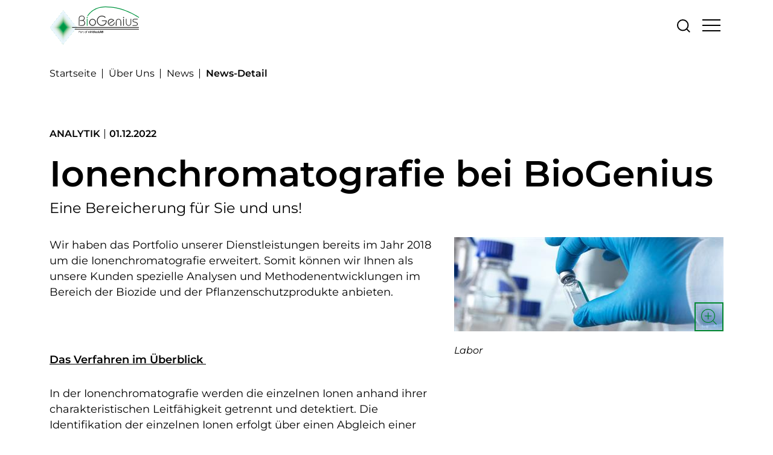

--- FILE ---
content_type: text/html; charset=utf-8
request_url: https://www.biogenius.de/news/3866/ionenchromatografie-bei-biogenius
body_size: 5698
content:
<!DOCTYPE html><html lang="de" class="no-js"><head id="ctl00"><meta name="description" content="Ihr Spezialist bei der Betreuung, Entwicklung und Registrierung globaler Markenprodukte im Bereich der Biozide. Wir sind Ihr Ansprechpartner für eine ganzheitliche Prüfung Ihrer Produkte von der Idee über die Produktentwicklung bis hin zur Registrierung."/><meta name="viewport" content="width=device-width,initial-scale=1.0, maximum-scale=1.0, user-scalable=no"/><meta name="robots" content="index,follow"/><meta name="revisit-after" content="10 days"/><meta http-equiv="X-UA-Compatible" content="IE=edge"/><meta name="google-site-verification" content="eEpH0QTybKxKxCNgNhhxEBh9jOx8vli7ufzAsnoyzq4"/><meta name="generator" content="TWT Publisher"/><meta name="charset" content="utf-8"/><link rel="stylesheet" type="text/css" href="/styles/global/standard.css?tm=20240129091316"/><link id="ctl02" type="image/x-icon" href="/img/system/bioG.ico" rel="icon" /><noscript>
  <link id="ctl03" rel="stylesheet" type="text/css" href="/styles/no-js.css" /></noscript><link rel="canonical" href="https://www.biogenius.de/news/3866/ionenchromatografie-bei-biogenius"/><meta name="twitter:title" content="Ionenchromatografie bei BioGenius – BioGenius"/><meta name="twitter:description" content="Eine Bereicherung für Sie und uns!"/><meta name="twitter:image" content="https://www.biogenius.de/img/analytik/keyvisual_analytik_1366x480.jpg"/><meta property="og:title" content="Ionenchromatografie bei BioGenius – BioGenius"/><meta property="og:type" content="article"/><meta property="og:url" content="https://www.biogenius.de/news/3866/ionenchromatografie-bei-biogenius"/><meta property="og:description" content="Eine Bereicherung für Sie und uns!"/><meta property="og:image" content="https://www.biogenius.de/img/analytik/keyvisual_analytik_1366x480.jpg"/><meta name="description" content="Eine Bereicherung für Sie und uns!"/><link rel="alternate" hreflang="de-DE" href="https://www.biogenius.de/newsdetails.aspx"/><link rel="alternate" hreflang="en-US" href="https://www.biogenius.de/en/newsdetails.aspx"/><title>
	Ionenchromatografie bei BioGenius- BioGenius
</title></head><body><form method="post" action="/news/3866/ionenchromatografie-bei-biogenius" id="mainForm">
<div class="aspNetHidden">
<input type="hidden" name="__VIEWSTATE" id="__VIEWSTATE" value="/wEPDwUKMTUwODExMTYyMWRkp6D41EnFBJof5WYXir9P/nomelM=" />
</div>

<div class="aspNetHidden">

	<input type="hidden" name="__VIEWSTATEGENERATOR" id="__VIEWSTATEGENERATOR" value="35C1B557" />
</div>

  <div class="page">
        <header>
            <div class="container">
                <div class="row">
                    <div class="col-12">
                        <div class="header">
                            <div class="header__logo">
                                <a href="/" title="BioGenius">
                                    <img src="/img/system/BioGenius-Logo.svg"  alt="BioGenius" /> 
                                </a>
                            </div>
                            <div class="header__nav">
                              <nav role="navigation" class="nav__nav"><ul class="nav__ul"><li data-menu="default" class="nav__li nav--depth1 selected child"><a class="nav__a" title="Über Uns" href="/ueber-uns">Über Uns</a><ul class="nav__sub"><li data-menu="default" class="nav__li nav--depth2 selected"><a class="nav__a" title="News" href="/news">News</a></li><li class="nav__li" data-menu="default"><a class="nav__a" title="Events" href="/events">Events</a></li><li class="nav__li" data-menu="default"><a class="nav__a" title="Unsere Story" href="/unsere-story">Unsere Story</a></li></ul></li><li class="nav__li" data-menu="default"><a class="nav__a" title="Karriere" href="/karriere">Karriere</a></li><li class="nav__li" data-menu="default"><a class="nav__a" title="Analytik" href="/analytik">Analytik</a></li><li class="nav__li" data-menu="default"><a class="nav__a" title="Wirksamkeit" href="/wirksamkeit">Wirksamkeit</a></li><li class="nav__li" data-menu="default"><a class="nav__a" title="Entwicklung" href="/entwicklung">Entwicklung</a></li><li class="nav__li" data-menu="default"><a class="nav__a" title="Insekten" href="/insekten">Insekten</a></li></ul></nav>
                            </div>
                            <div class="header__meta">
                           
                           
                             <div class="header__suche">
                                    <svg class="suche__lupe" xmlns="http://www.w3.org/2000/svg" width="22.414" height="22.414" viewBox="0 0 22.414 22.414">
                                        <g id="Icon_feather-search" data-name="Icon feather-search" transform="translate(1 1)">
                                            <path id="Pfad_36" data-name="Pfad 36" d="M22.278,13.389A8.889,8.889,0,1,1,13.389,4.5a8.889,8.889,0,0,1,8.889,8.889Z" transform="translate(-4.5 -4.5)" fill="none" stroke="#000" stroke-linecap="round" stroke-linejoin="round" stroke-width="2"/>
                                            <path id="Pfad_37" data-name="Pfad 37" d="M29.808,29.808l-4.833-4.833" transform="translate(-9.809 -9.808)" fill="none" stroke="#000" stroke-linecap="round" stroke-linejoin="round" stroke-width="2"/>
                                        </g>
                                    </svg>
                                    <svg class="suche__close" style="display:none;" xmlns="http://www.w3.org/2000/svg" width="22.828" height="22.829" viewBox="0 0 22.828 22.829">
                                      <g id="Gruppe_2724" data-name="Gruppe 2724" transform="translate(-1637.086 -59.086)">
                                        <line id="Linie_124" data-name="Linie 124" x2="20" y2="20" transform="translate(1638.5 60.5)" fill="none" stroke="#000" stroke-linecap="round" stroke-width="2"/>
                                        <line id="Linie_125" data-name="Linie 125" x2="20" y2="20" transform="translate(1658.5 60.5) rotate(90)" fill="none" stroke="#000" stroke-linecap="round" stroke-width="2"/>
                                      </g>
                                    </svg>

                                </div>
                           
                           
                               <div class="header__lang">
                                    <div class="languages">
                                        <div class="languages__selector"><a class="languages__toggle" data-toggle="dropdown">
                                            <span class="languages__value">DE</span>
                                            </a>
                                            
                                             <ul class="languages__list"><li class="en"><a href="/en/news">EN</a></li></ul>
                                            
                                            
                                     
                                        </div>
                                    </div>
                                </div>
                            
                  
                                
                                     <div class="header__social">
                                    <a target="_blank" href="https://de.linkedin.com/company/biogenius-gmbh" title="LinkedIn">
                                        <svg id="Icon_awesome-linkedin" data-name="Icon awesome-linkedin" xmlns="http://www.w3.org/2000/svg" width="24.828" height="24.828" viewBox="0 0 24.828 24.828">
                                            <path id="Icon_awesome-linkedin-2" data-name="Icon awesome-linkedin" d="M23.055,2.25H1.768A1.781,1.781,0,0,0,0,4.04V25.288a1.781,1.781,0,0,0,1.768,1.79H23.055a1.786,1.786,0,0,0,1.773-1.79V4.04A1.786,1.786,0,0,0,23.055,2.25ZM7.5,23.531H3.824V11.682H7.509V23.531ZM5.664,10.064A2.134,2.134,0,1,1,7.8,7.931a2.135,2.135,0,0,1-2.134,2.134ZM21.3,23.531h-3.68V17.768c0-1.374-.028-3.142-1.912-3.142-1.918,0-2.211,1.5-2.211,3.043v5.863H9.815V11.682h3.53V13.3h.05a3.876,3.876,0,0,1,3.486-1.912c3.724,0,4.417,2.455,4.417,5.647Z" transform="translate(0 -2.25)"/>
                                        </svg>
                                    </a>
                                </div>
                            </div>
                            <div class="header__mobile">

                            <div class="mobilebutton"><div class="hamburger" id="hamburger-6"><span class="line"></span><span class="line"></span><span class="line"></span></div></div><div class="mobile-layer"></div><nav id="mobilenav" data-mode="vertical"><ul class="mobilenav-ul mobilenav-main" data-depth="0" data-selected-id="284"><li data-id="284" class="mobilenav-li selected"><a class="mobilenav-a" href="/ueber-uns"><span>Über Uns</span></a><div class="mobilenav-submenu"><svg width="15.677" height="14.226" viewBox="0 0 15.677 14.226" xmlns="http://www.w3.org/2000/svg"><g id="Gruppe_2590" data-name="Gruppe 2590" transform="translate(10.688 -2.575) rotate(45)"><path id="Pfad_180" data-name="Pfad 180" d="M0,0,5.7,5.7,11.4,0" transform="translate(9.671 12.089) rotate(-135)" fill="none" stroke="#000" stroke-linecap="round" stroke-linejoin="round" stroke-width="2"></path><path id="Pfad_181" data-name="Pfad 181" d="M0,13.677V0" transform="translate(0 13.701) rotate(-135)" fill="none" stroke="#000" stroke-linecap="round" stroke-linejoin="round" stroke-width="2"></path></g></svg></div><ul class="mobilenav-ul sub" data-depth="1"><li data-id="128" class="mobilenav-li selected"><a class="mobilenav-a" href="/news"><span>News</span></a></li><li class="mobilenav-li" data-id="290"><a class="mobilenav-a" href="/events"><span>Events</span></a></li><li class="mobilenav-li" data-id="319"><a class="mobilenav-a" href="/unsere-story"><span>Unsere Story</span></a></li></ul></li><li class="mobilenav-li" data-id="285"><a class="mobilenav-a" href="/karriere"><span>Karriere</span></a></li><li class="mobilenav-li" data-id="286"><a class="mobilenav-a" href="/analytik"><span>Analytik</span></a></li><li class="mobilenav-li" data-id="287"><a class="mobilenav-a" href="/wirksamkeit"><span>Wirksamkeit</span></a></li><li class="mobilenav-li" data-id="288"><a class="mobilenav-a" href="/entwicklung"><span>Entwicklung</span></a></li><li class="mobilenav-li" data-id="289"><a class="mobilenav-a" href="/insekten"><span>Insekten</span></a></li></ul><div class="social__mobile"><a class="m-switch" href="/en/news">EN</a><a href="#" title="linkedin"><svg data-name="Icon awesome-linkedin" width="24.828" height="24.828" viewBox="0 0 24.828 24.828" xmlns="http://www.w3.org/2000/svg"><path data-name="Icon awesome-linkedin" d="M23.055,2.25H1.768A1.781,1.781,0,0,0,0,4.04V25.288a1.781,1.781,0,0,0,1.768,1.79H23.055a1.786,1.786,0,0,0,1.773-1.79V4.04A1.786,1.786,0,0,0,23.055,2.25ZM7.5,23.531H3.824V11.682H7.509V23.531ZM5.664,10.064A2.134,2.134,0,1,1,7.8,7.931a2.135,2.135,0,0,1-2.134,2.134ZM21.3,23.531h-3.68V17.768c0-1.374-.028-3.142-1.912-3.142-1.918,0-2.211,1.5-2.211,3.043v5.863H9.815V11.682h3.53V13.3h.05a3.876,3.876,0,0,1,3.486-1.912c3.724,0,4.417,2.455,4.417,5.647Z" transform="translate(0 -2.25)"></path></svg></a></div></nav>


                            </div>
                        </div>
                    </div>
                </div>
            </div>
        </header>
        <main>
               
            


<section class="breadcrumb">
    <div class="container">
        <div class="row">
            <div class="col-12">
                <nav aria-label="Breadcrumb" class="breadcrumb__nav"><ul class="breadcrumb__ul" itemscope="" itemtype="https://schema.org/BreadcrumbList"><li class="breadcrumb__li" itemprop="itemListElement" itemscope="" itemtype="https://schema.org/ListItem"><meta itemprop="position" content="0"/><a class="breadcrumb__a" itemscope="" itemtype="https://schema.org/WebPage" href="/" itemid="/" itemprop="item"><span itemprop="name">Startseite</span></a></li><li class="breadcrumb__li" itemprop="itemListElement" itemscope="" itemtype="https://schema.org/ListItem"><meta itemprop="position" content="1"/><a class="breadcrumb__a" itemscope="" itemtype="https://schema.org/WebPage" itemprop="item" href="/ueber-uns" itemid="/ueber-uns"><span itemprop="name">Über Uns</span></a></li><li class="breadcrumb__li" itemprop="itemListElement" itemscope="" itemtype="https://schema.org/ListItem"><meta itemprop="position" content="2"/><a class="breadcrumb__a" itemscope="" itemtype="https://schema.org/WebPage" itemprop="item" href="/news" itemid="/news"><span itemprop="name">News</span></a></li><li class="breadcrumb__li" itemprop="itemListElement" itemscope="" itemtype="https://schema.org/ListItem"><meta itemprop="position" content="1"/><span itemprop="name">News-Detail</span></li></ul></nav>
            </div>
        </div>
    </div>

    
</section>
   <!--##search##-->   
<div class="page__inhalt">
    <div class="container">
        <div class="row">
            <div class="col-12">
            
   <article class="news__details-item"><div class="news__kat"><span class="">Analytik</span><time datetime="2022-12-01">01.12.2022</time></div><div class="news__intro"><h1>Ionenchromatografie bei BioGenius</h1><p>Eine Bereicherung für Sie und uns!</p></div><div class="container-fluid p-0"><div class="row news__content"><div class="col-12 order-2 col-sm-12 order-sm-2 col-md-12 order-md-2 col-lg-7 order-lg-1"><p>Wir haben das Portfolio unserer Dienstleistungen bereits im Jahr 2018 um die Ionenchromatografie erweitert. Somit k&ouml;nnen wir Ihnen als unsere Kunden spezielle Analysen und Methodenentwicklungen im Bereich der Biozide und der Pflanzenschutzprodukte anbieten.</p>
<p>&nbsp;</p>
<p><strong><span style="text-decoration: underline;">Das Verfahren im &Uuml;berblick&nbsp;</span></strong></p>
<p>In der Ionenchromatografie werden die einzelnen Ionen anhand ihrer charakteristischen Leitf&auml;higkeit getrennt und detektiert. Die Identifikation der einzelnen Ionen erfolgt &uuml;ber einen Abgleich einer Referenzl&ouml;sung zur Probenl&ouml;sung. Bei der Ionenchromatografie wird zwischen Kationenaustausch, Anionenaustausch und Anionenausschluss unterschieden.&nbsp;</p>
<p>&nbsp;</p>
<p><span style="text-decoration: underline;"><strong>Anwendungsbeispiele</strong></span></p>
<p>Die Ionenchromatografie (IC) ist eine Bereicherung f&uuml;r unser Dienstleistungsportfolio. Bisher wurden &uuml;ber 30 verschiedene Produkte und Wirkstoffe analysiert und ca. 15 Methoden selbst entwickelt. Die IC bietet dabei vielf&auml;ltige M&ouml;glichkeiten von Analysen und weiteren analytischen Fragestellungen. &nbsp;</p>
<p>Mit dem etablierten Verfahren k&ouml;nnen ganz unterschiedliche Substanzen in verschiedenen Produktgruppen analysiert werden. Daher fand die IC bereits Anwendung bei der Analyse von D&uuml;ngemittelprodukten und Pflanzenschutzmitteln. Im Bereich der Biozide hat die IC ebenfalls ihre Leistungsf&auml;higkeit bereits unter Beweis gestellt und wurde f&uuml;r die Bestimmung aller Chlorspezies in Desinfektionsprodukten eingesetzt. In diesem Zusammenhang wurden auch die entsprechenden Kationen aus den Gruppen der Alkali- und Erdalkalimetalle bestimmt und die Ergebnisse in einer Massenbilanz abgeglichen.&nbsp;</p>
<p>Die IC wird aber nicht nur f&uuml;r die Spezifikations&uuml;berpr&uuml;fung von Produkten, sondern auch als spezifische Methode f&uuml;r 5-Batch-Analysen von Wirkstoffen gem&auml;&szlig; Artikel 95 (BPR) eingesetzt.&nbsp;</p>
<p><br/><strong><span style="text-decoration: underline;">Ihre Vorteile</span></strong></p>
<p>Durch die Anschaffung der IC sind wir noch serviceorientierter aufgestellt und k&ouml;nnen auf Ihre Kundenw&uuml;nsche direkt eingehen &ndash; auch ohne weitere Partner oder Dienstleister hinzuzuziehen.</p>
<p>Somit erhalten Sie Service aus einer Hand. Mit der Sicherheit in guten H&auml;nden zu sein.&nbsp;</p>
<p>&bdquo;Die Ionenchromatografie erm&ouml;glicht uns ein breiteres Spektrum an analytischen Dienstleistungen und rundet die fachliche Expertise f&uuml;r die Analyse von Biozidprodukten erfolgreich ab.&ldquo; erkl&auml;rt Alexander Brux. &nbsp; &nbsp;</p>
<p>Nutzen Sie auch f&uuml;r sich diese M&ouml;glichkeit der Ionenchromatografie in unserem Hause und lassen Sie sich beraten. Sprechen Sie uns an &ndash; Gerne beantworten wir Ihre Fragen.&nbsp;</p>
<p>Wir freuen uns auf Ihren Kontakt. &nbsp; &nbsp; &nbsp;&nbsp;</p><p><a class="btn--back btn--text" href="javascript:history.go(-1);">zurück</a></p></div><div class="col-12 order-1 col-sm-12 order-sm-1 col-md-12 order-md-1 col-lg-5 order-lg-2"><figure class="imgleft zoomable"><span class="figurewrapper"><img data-caption="Labor" class="lazy" data-src="/img/analytik/keyvisual_analytik_1366x480.jpg" src="/img/system/blank.gif" alt="Ionenchromatografie bei BioGenius"/><noscript><img src="/img/analytik/keyvisual_analytik_1366x480.jpg" alt=""/></noscript></span><figcaption>Labor</figcaption></figure></div></div></div></article>
            
            </div>
        </div>
    </div>
    
    
</div><!--##/search##-->    


            </main>
             
        <div class="scroll__box">
            <div class="scroll__up">
                <svg xmlns="http://www.w3.org/2000/svg" width="22.86" height="26.038" viewBox="0 0 22.86 26.038">
                  <g id="Gruppe_3959" data-name="Gruppe 3959" transform="translate(-18.57 -16.98)">
                    <path id="Pfad_2610" data-name="Pfad 2610" d="M0,0,10.016,10.016,20.032,0" transform="translate(40.016 27.996) rotate(180)" fill="none" stroke="#000" stroke-linecap="round" stroke-linejoin="round" stroke-width="2"/>
                    <path id="Pfad_2611" data-name="Pfad 2611" d="M0,24.038V0" transform="translate(30 42.019) rotate(180)" fill="none" stroke="#000" stroke-linecap="round" stroke-linejoin="round" stroke-width="2"/>
                  </g>
                </svg>
            </div>
        </div>    
        <footer>
            <div class="container">
                <div class="row row--top">
                    <div class="col-12">
                        <p class="footer__headline">
                            Your Competent Test Institute.
                        </p>
                    </div>
                </div>
                <div class="row row--middle">
                    <div class="col-12 col-sm-12 col-md-6 col-lg-4">
                        <div class="footer__box box1">
                           <p>
                                <strong>BioGenius GmbH</strong><br/>
                                TechnologiePark - Campus 1 <br/>
                                Friedrich-Ebert-Straße 75<br/>
                                51429 Bergisch Gladbach
                           </p>
                        </div>
                    </div>
                    <div class="col-12 col-sm-12 col-md-6 col-lg-8">
                        <div class="footer__box box2">
                            <a href="tel:+4902204830770">+49 (0) 2204 83077-0</a>
                             <a href="mailto:info@biogenius.de">info@biogenius.de</a>
                        </div>
                    </div>
                </div>
                <div class="row row--bottom">
                    <div class="col-12 col-sm-12 col-md-4">
                        <div class="footer__copyright">
                              <div class="footer__copyright">
                                <p>© BioGenius   | 2026</p>
                            </div>
                        </div>
                    </div>
                    <div class="col-12 col-sm-12 col-md-8 text--right">
                        <div class="footer__nav">
                            <nav class="footer__nav" role="navigation"><ul class="footer__ul"><li class="footer__li"><a class="footer__a" title="Impressum" href="/impressum">Impressum</a></li><li class="footer__li"><a class="footer__a" title="Datenschutz" href="/datenschutz">Datenschutz</a></li><li class="footer__li"><a class="footer__a" title="Kontakt" href="/kontakt">Kontakt</a></li></ul></nav>
                        </div>  
                    </div>
                </div>
            </div>
        </footer>
        <section class="suche__layer">
            <div class="suche__inner">
                <div class="suche__inputs suche--de">
                    <input id="suchehead" type="text" Placeholder="Ihr Suchbegriff" />
                    <a title="Suchen" class="btn--suche btn-suche--de"></a>
                </div>
            </div>
        </section>
    </div>


<script src="/module/SharedJavaScriptRepository.ashx?javascripts=jquery-3.6.0.min,jquery-ui-1.13.0.min,jquery-fancybox-3.5.7.min,jquery-lazyload-1.9.0-modded,js-cookie-2.2.0,cookieconsent.3.0.3.min,on-oldbrowser-2.0.0,on-mobilenav-1.0.0,jquery-basictable.min.js,on-search-1.0.1,jquery-animateNumber&t=A3A0F93C4F04C721A8058507BEFE6D7F01BDD64CC0E34E1BAB4CD7AF0359CF1E" data-cdn="on"></script><script src="/WebResource.axd?d=g4RZwdeHEiMBQiKgzp1pCsIIX0L08XqQcWv15tONfalyBpyL4KMVlNk_1KzhsVoVHCdFalezsrB8NzrpDA16sjluC-plEr6-0LuvbuxnzAW9PyhfqFxhCCSskze6dZjiZ8eCHDQFzSRkbcq2bOMAzdm94IY1&amp;t=20210805083908"></script>
<script src="/scripts/global/standard.js?tm=20230103085823"></script>
</form>
  
  

</body></html>

--- FILE ---
content_type: text/css
request_url: https://www.biogenius.de/styles/global/standard.css?tm=20240129091316
body_size: 35018
content:
/*! normalize.css v7.0.0 | MIT License | github.com/necolas/normalize.css */

/* Document
   ========================================================================== */

/**
 * 1. Correct the line height in all browsers.
 * 2. Prevent adjustments of font size after orientation changes in
 *    IE on Windows Phone and in iOS.
 */

 html {
  line-height: 1.15; /* 1 */
  -ms-text-size-adjust: 100%; /* 2 */
  -webkit-text-size-adjust: 100%; /* 2 */
}

/* Sections
   ========================================================================== */

/**
 * Remove the margin in all browsers (opinionated).
 */

body {
  margin: 0;
}

/**
 * Add the correct display in IE 9-.
 */

article,
aside,
footer,
header,
nav,
section {
  display: block;
}

/**
 * Correct the font size and margin on `h1` elements within `section` and
 * `article` contexts in Chrome, Firefox, and Safari.
 */

h1 {
  font-size: 2em;
  margin: 0.67em 0;
}

/* Grouping content
   ========================================================================== */

/**
 * Add the correct display in IE 9-.
 * 1. Add the correct display in IE.
 */

figcaption,
figure,
main { /* 1 */
  display: block;
}

/**
 * Add the correct margin in IE 8.
 */

figure {
  margin: 1em 40px;
}

/**
 * 1. Add the correct box sizing in Firefox.
 * 2. Show the overflow in Edge and IE.
 */

hr {
  box-sizing: content-box; /* 1 */
  height: 0; /* 1 */
  overflow: visible; /* 2 */
}

/**
 * 1. Correct the inheritance and scaling of font size in all browsers.
 * 2. Correct the odd `em` font sizing in all browsers.
 */

pre {
  font-family: monospace, monospace; /* 1 */
  font-size: 1em; /* 2 */
}

/* Text-level semantics
   ========================================================================== */

/**
 * 1. Remove the gray background on active links in IE 10.
 * 2. Remove gaps in links underline in iOS 8+ and Safari 8+.
 */

a {
  background-color: transparent; /* 1 */
  -webkit-text-decoration-skip: objects; /* 2 */
}

/**
 * 1. Remove the bottom border in Chrome 57- and Firefox 39-.
 * 2. Add the correct text decoration in Chrome, Edge, IE, Opera, and Safari.
 */

abbr[title] {
  border-bottom: none; /* 1 */
  text-decoration: underline; /* 2 */
  text-decoration: underline dotted; /* 2 */
}

/**
 * Prevent the duplicate application of `bolder` by the next rule in Safari 6.
 */

b,
strong {
  font-weight: inherit;
}

/**
 * Add the correct font weight in Chrome, Edge, and Safari.
 */

b,
strong {
  font-weight: bolder;
}

/**
 * 1. Correct the inheritance and scaling of font size in all browsers.
 * 2. Correct the odd `em` font sizing in all browsers.
 */

code,
kbd,
samp {
  font-family: monospace, monospace; /* 1 */
  font-size: 1em; /* 2 */
}

/**
 * Add the correct font style in Android 4.3-.
 */

dfn {
  font-style: italic;
}

/**
 * Add the correct background and color in IE 9-.
 */

mark {
  background-color: #ff0;
  color: #000;
}

/**
 * Add the correct font size in all browsers.
 */

small {
  font-size: 80%;
}

/**
 * Prevent `sub` and `sup` elements from affecting the line height in
 * all browsers.
 */

sub,
sup {
  font-size: 75%;
  line-height: 0;
  position: relative;
  vertical-align: baseline;
}

sub {
  bottom: -0.25em;
}

sup {
  top: -0.5em;
}

/* Embedded content
   ========================================================================== */

/**
 * Add the correct display in IE 9-.
 */

audio,
video {
  display: inline-block;
}

/**
 * Add the correct display in iOS 4-7.
 */

audio:not([controls]) {
  display: none;
  height: 0;
}

/**
 * Remove the border on images inside links in IE 10-.
 */

img {
  border-style: none;
}

/**
 * Hide the overflow in IE.
 */

svg:not(:root) {
  overflow: hidden;
}

/* Forms
   ========================================================================== */

/**
 * 1. Change the font styles in all browsers (opinionated).
 * 2. Remove the margin in Firefox and Safari.
 */

button,
input,
optgroup,
select,
textarea {
  font-family: sans-serif; /* 1 */
  font-size: 100%; /* 1 */
  line-height: 1.15; /* 1 */
  margin: 0; /* 2 */
}

/**
 * Show the overflow in IE.
 * 1. Show the overflow in Edge.
 */

button,
input { /* 1 */
  overflow: visible;
}

/**
 * Remove the inheritance of text transform in Edge, Firefox, and IE.
 * 1. Remove the inheritance of text transform in Firefox.
 */

button,
select { /* 1 */
  text-transform: none;
}

/**
 * 1. Prevent a WebKit bug where (2) destroys native `audio` and `video`
 *    controls in Android 4.
 * 2. Correct the inability to style clickable types in iOS and Safari.
 */

button,
html [type="button"], /* 1 */
[type="reset"],
[type="submit"] {
  -webkit-appearance: button; /* 2 */
}

/**
 * Remove the inner border and padding in Firefox.
 */

button::-moz-focus-inner,
[type="button"]::-moz-focus-inner,
[type="reset"]::-moz-focus-inner,
[type="submit"]::-moz-focus-inner {
  border-style: none;
  padding: 0;
}

/**
 * Restore the focus styles unset by the previous rule.
 */

button:-moz-focusring,
[type="button"]:-moz-focusring,
[type="reset"]:-moz-focusring,
[type="submit"]:-moz-focusring {
  outline: 1px dotted ButtonText;
}

/**
 * Correct the padding in Firefox.
 */

fieldset {
  padding: 0.35em 0.75em 0.625em;
}

/**
 * 1. Correct the text wrapping in Edge and IE.
 * 2. Correct the color inheritance from `fieldset` elements in IE.
 * 3. Remove the padding so developers are not caught out when they zero out
 *    `fieldset` elements in all browsers.
 */

legend {
  box-sizing: border-box; /* 1 */
  color: inherit; /* 2 */
  display: table; /* 1 */
  max-width: 100%; /* 1 */
  padding: 0; /* 3 */
  white-space: normal; /* 1 */
}

/**
 * 1. Add the correct display in IE 9-.
 * 2. Add the correct vertical alignment in Chrome, Firefox, and Opera.
 */

progress {
  display: inline-block; /* 1 */
  vertical-align: baseline; /* 2 */
}

/**
 * Remove the default vertical scrollbar in IE.
 */

textarea {
  overflow: auto;
}

/**
 * 1. Add the correct box sizing in IE 10-.
 * 2. Remove the padding in IE 10-.
 */

[type="checkbox"],
[type="radio"] {
  box-sizing: border-box; /* 1 */
  padding: 0; /* 2 */
}

/**
 * Correct the cursor style of increment and decrement buttons in Chrome.
 */

[type="number"]::-webkit-inner-spin-button,
[type="number"]::-webkit-outer-spin-button {
  height: auto;
}

/**
 * 1. Correct the odd appearance in Chrome and Safari.
 * 2. Correct the outline style in Safari.
 */

[type="search"] {
  -webkit-appearance: textfield; /* 1 */
  outline-offset: -2px; /* 2 */
}

/**
 * Remove the inner padding and cancel buttons in Chrome and Safari on macOS.
 */

[type="search"]::-webkit-search-cancel-button,
[type="search"]::-webkit-search-decoration {
  -webkit-appearance: none;
}

/**
 * 1. Correct the inability to style clickable types in iOS and Safari.
 * 2. Change font properties to `inherit` in Safari.
 */

::-webkit-file-upload-button {
  -webkit-appearance: button; /* 1 */
  font: inherit; /* 2 */
}

/* Interactive
   ========================================================================== */

/*
 * Add the correct display in IE 9-.
 * 1. Add the correct display in Edge, IE, and Firefox.
 */

details, /* 1 */
menu {
  display: block;
}

/*
 * Add the correct display in all browsers.
 */

summary {
  display: list-item;
}

/* Scripting
   ========================================================================== */

/**
 * Add the correct display in IE 9-.
 */

canvas {
  display: inline-block;
}

/**
 * Add the correct display in IE.
 */

template {
  display: none;
}

/* Hidden
   ========================================================================== */

/**
 * Add the correct display in IE 10-.
 */

[hidden] {
  display: none;
}/*! normalize.css v7.0.0 | MIT License | github.com/necolas/normalize.css */

/* Document
   ========================================================================== */

/**
 * 1. Correct the line height in all browsers.
 * 2. Prevent adjustments of font size after orientation changes in
 *    IE on Windows Phone and in iOS.
 */

 html {
  line-height: 1.15; /* 1 */
  -ms-text-size-adjust: 100%; /* 2 */
  -webkit-text-size-adjust: 100%; /* 2 */
}

/* Sections
   ========================================================================== */

/**
 * Remove the margin in all browsers (opinionated).
 */

body {
  margin: 0;
}

/**
 * Add the correct display in IE 9-.
 */

article,
aside,
footer,
header,
nav,
section {
  display: block;
}

/**
 * Correct the font size and margin on `h1` elements within `section` and
 * `article` contexts in Chrome, Firefox, and Safari.
 */

h1 {
  font-size: 2em;
  margin: 0.67em 0;
}

/* Grouping content
   ========================================================================== */

/**
 * Add the correct display in IE 9-.
 * 1. Add the correct display in IE.
 */

figcaption,
figure,
main { /* 1 */
  display: block;
}

/**
 * Add the correct margin in IE 8.
 */

figure {
  margin: 1em 40px;
}

/**
 * 1. Add the correct box sizing in Firefox.
 * 2. Show the overflow in Edge and IE.
 */

hr {
  box-sizing: content-box; /* 1 */
  height: 0; /* 1 */
  overflow: visible; /* 2 */
}

/**
 * 1. Correct the inheritance and scaling of font size in all browsers.
 * 2. Correct the odd `em` font sizing in all browsers.
 */

pre {
  font-family: monospace, monospace; /* 1 */
  font-size: 1em; /* 2 */
}

/* Text-level semantics
   ========================================================================== */

/**
 * 1. Remove the gray background on active links in IE 10.
 * 2. Remove gaps in links underline in iOS 8+ and Safari 8+.
 */

a {
  background-color: transparent; /* 1 */
  -webkit-text-decoration-skip: objects; /* 2 */
}

/**
 * 1. Remove the bottom border in Chrome 57- and Firefox 39-.
 * 2. Add the correct text decoration in Chrome, Edge, IE, Opera, and Safari.
 */

abbr[title] {
  border-bottom: none; /* 1 */
  text-decoration: underline; /* 2 */
  text-decoration: underline dotted; /* 2 */
}

/**
 * Prevent the duplicate application of `bolder` by the next rule in Safari 6.
 */

b,
strong {
  font-weight: inherit;
}

/**
 * Add the correct font weight in Chrome, Edge, and Safari.
 */

b,
strong {
  font-weight: bolder;
}

/**
 * 1. Correct the inheritance and scaling of font size in all browsers.
 * 2. Correct the odd `em` font sizing in all browsers.
 */

code,
kbd,
samp {
  font-family: monospace, monospace; /* 1 */
  font-size: 1em; /* 2 */
}

/**
 * Add the correct font style in Android 4.3-.
 */

dfn {
  font-style: italic;
}

/**
 * Add the correct background and color in IE 9-.
 */

mark {
  background-color: #ff0;
  color: #000;
}

/**
 * Add the correct font size in all browsers.
 */

small {
  font-size: 80%;
}

/**
 * Prevent `sub` and `sup` elements from affecting the line height in
 * all browsers.
 */

sub,
sup {
  font-size: 75%;
  line-height: 0;
  position: relative;
  vertical-align: baseline;
}

sub {
  bottom: -0.25em;
}

sup {
  top: -0.5em;
}

/* Embedded content
   ========================================================================== */

/**
 * Add the correct display in IE 9-.
 */

audio,
video {
  display: inline-block;
}

/**
 * Add the correct display in iOS 4-7.
 */

audio:not([controls]) {
  display: none;
  height: 0;
}

/**
 * Remove the border on images inside links in IE 10-.
 */

img {
  border-style: none;
}

/**
 * Hide the overflow in IE.
 */

svg:not(:root) {
  overflow: hidden;
}

/* Forms
   ========================================================================== */

/**
 * 1. Change the font styles in all browsers (opinionated).
 * 2. Remove the margin in Firefox and Safari.
 */

button,
input,
optgroup,
select,
textarea {
  font-family: sans-serif; /* 1 */
  font-size: 100%; /* 1 */
  line-height: 1.15; /* 1 */
  margin: 0; /* 2 */
}

/**
 * Show the overflow in IE.
 * 1. Show the overflow in Edge.
 */

button,
input { /* 1 */
  overflow: visible;
}

/**
 * Remove the inheritance of text transform in Edge, Firefox, and IE.
 * 1. Remove the inheritance of text transform in Firefox.
 */

button,
select { /* 1 */
  text-transform: none;
}

/**
 * 1. Prevent a WebKit bug where (2) destroys native `audio` and `video`
 *    controls in Android 4.
 * 2. Correct the inability to style clickable types in iOS and Safari.
 */

button,
html [type="button"], /* 1 */
[type="reset"],
[type="submit"] {
  -webkit-appearance: button; /* 2 */
}

/**
 * Remove the inner border and padding in Firefox.
 */

button::-moz-focus-inner,
[type="button"]::-moz-focus-inner,
[type="reset"]::-moz-focus-inner,
[type="submit"]::-moz-focus-inner {
  border-style: none;
  padding: 0;
}

/**
 * Restore the focus styles unset by the previous rule.
 */

button:-moz-focusring,
[type="button"]:-moz-focusring,
[type="reset"]:-moz-focusring,
[type="submit"]:-moz-focusring {
  outline: 1px dotted ButtonText;
}

/**
 * Correct the padding in Firefox.
 */

fieldset {
  padding: 0.35em 0.75em 0.625em;
}

/**
 * 1. Correct the text wrapping in Edge and IE.
 * 2. Correct the color inheritance from `fieldset` elements in IE.
 * 3. Remove the padding so developers are not caught out when they zero out
 *    `fieldset` elements in all browsers.
 */

legend {
  box-sizing: border-box; /* 1 */
  color: inherit; /* 2 */
  display: table; /* 1 */
  max-width: 100%; /* 1 */
  padding: 0; /* 3 */
  white-space: normal; /* 1 */
}

/**
 * 1. Add the correct display in IE 9-.
 * 2. Add the correct vertical alignment in Chrome, Firefox, and Opera.
 */

progress {
  display: inline-block; /* 1 */
  vertical-align: baseline; /* 2 */
}

/**
 * Remove the default vertical scrollbar in IE.
 */

textarea {
  overflow: auto;
}

/**
 * 1. Add the correct box sizing in IE 10-.
 * 2. Remove the padding in IE 10-.
 */

[type="checkbox"],
[type="radio"] {
  box-sizing: border-box; /* 1 */
  padding: 0; /* 2 */
}

/**
 * Correct the cursor style of increment and decrement buttons in Chrome.
 */

[type="number"]::-webkit-inner-spin-button,
[type="number"]::-webkit-outer-spin-button {
  height: auto;
}

/**
 * 1. Correct the odd appearance in Chrome and Safari.
 * 2. Correct the outline style in Safari.
 */

[type="search"] {
  -webkit-appearance: textfield; /* 1 */
  outline-offset: -2px; /* 2 */
}

/**
 * Remove the inner padding and cancel buttons in Chrome and Safari on macOS.
 */

[type="search"]::-webkit-search-cancel-button,
[type="search"]::-webkit-search-decoration {
  -webkit-appearance: none;
}

/**
 * 1. Correct the inability to style clickable types in iOS and Safari.
 * 2. Change font properties to `inherit` in Safari.
 */

::-webkit-file-upload-button {
  -webkit-appearance: button; /* 1 */
  font: inherit; /* 2 */
}

/* Interactive
   ========================================================================== */

/*
 * Add the correct display in IE 9-.
 * 1. Add the correct display in Edge, IE, and Firefox.
 */

details, /* 1 */
menu {
  display: block;
}

/*
 * Add the correct display in all browsers.
 */

summary {
  display: list-item;
}

/* Scripting
   ========================================================================== */

/**
 * Add the correct display in IE 9-.
 */

canvas {
  display: inline-block;
}

/**
 * Add the correct display in IE.
 */

template {
  display: none;
}

/* Hidden
   ========================================================================== */

/**
 * Add the correct display in IE 10-.
 */

[hidden] {
  display: none;
}body.compensate-for-scrollbar {
    overflow: hidden;
}

.fancybox-active {
    height: auto;
}

.fancybox-is-hidden {
    left: -9999px;
    margin: 0;
    position: absolute !important;
    top: -9999px;
    visibility: hidden;
}

.fancybox-container {
    -webkit-backface-visibility: hidden;
    height: 100%;
    left: 0;
    outline: none;
    position: fixed;
    -webkit-tap-highlight-color: transparent;
    top: 0;
    -ms-touch-action: manipulation;
    touch-action: manipulation;
    transform: translateZ(0);
    width: 100%;
    z-index: 99992;
}

.fancybox-container * {
    box-sizing: border-box;
}

.fancybox-outer,
.fancybox-inner,
.fancybox-bg,
.fancybox-stage {
    bottom: 0;
    left: 0;
    position: absolute;
    right: 0;
    top: 0;
}

.fancybox-outer {
    -webkit-overflow-scrolling: touch;
    overflow-y: auto;
}

.fancybox-bg {
    background: rgb(30, 30, 30);
    opacity: 0;
    transition-duration: inherit;
    transition-property: opacity;
    transition-timing-function: cubic-bezier(.47, 0, .74, .71);
}

.fancybox-is-open .fancybox-bg {
    opacity: .9;
    transition-timing-function: cubic-bezier(.22, .61, .36, 1);
}

.fancybox-infobar,
.fancybox-toolbar,
.fancybox-caption,
.fancybox-navigation .fancybox-button {
    direction: ltr;
    opacity: 0;
    position: absolute;
    transition: opacity .25s ease, visibility 0s ease .25s;
    visibility: hidden;
    z-index: 99997;
}

.fancybox-show-infobar .fancybox-infobar,
.fancybox-show-toolbar .fancybox-toolbar,
.fancybox-show-caption .fancybox-caption,
.fancybox-show-nav .fancybox-navigation .fancybox-button {
    opacity: 1;
    transition: opacity .25s ease 0s, visibility 0s ease 0s;
    visibility: visible;
}

.fancybox-infobar {
    color: #ccc;
    font-size: 13px;
    -webkit-font-smoothing: subpixel-antialiased;
    height: 44px;
    left: 0;
    line-height: 44px;
    min-width: 44px;
    mix-blend-mode: difference;
    padding: 0 10px;
    pointer-events: none;
    top: 0;
    -webkit-touch-callout: none;
    -webkit-user-select: none;
    -moz-user-select: none;
    -ms-user-select: none;
    user-select: none;
}

.fancybox-toolbar {
    right: 0;
    top: 0;
}

.fancybox-stage {
    direction: ltr;
    overflow: visible;
    transform: translateZ(0);
    z-index: 99994;
}

.fancybox-is-open .fancybox-stage {
    overflow: hidden;
}

.fancybox-slide {
    -webkit-backface-visibility: hidden;
    /* Using without prefix would break IE11 */
    display: none;
    height: 100%;
    left: 0;
    outline: none;
    overflow: auto;
    -webkit-overflow-scrolling: touch;
    padding: 44px;
    position: absolute;
    text-align: center;
    top: 0;
    transition-property: transform, opacity;
    white-space: normal;
    width: 100%;
    z-index: 99994;
}

.fancybox-slide::before {
    content: '';
    display: inline-block;
    font-size: 0;
    height: 100%;
    vertical-align: middle;
    width: 0;
}

.fancybox-is-sliding .fancybox-slide,
.fancybox-slide--previous,
.fancybox-slide--current,
.fancybox-slide--next {
    display: block;
}

.fancybox-slide--image {
    overflow: hidden;
    padding: 44px 0;
}

.fancybox-slide--image::before {
    display: none;
}

.fancybox-slide--html {
    padding: 6px;
}

.fancybox-content {
    background: #fff;
    display: inline-block;
    margin: 0;
    max-width: 100%;
    overflow: auto;
    -webkit-overflow-scrolling: touch;
    padding: 44px;
    position: relative;
    text-align: left;
    vertical-align: middle;
}

.fancybox-slide--image .fancybox-content {
    animation-timing-function: cubic-bezier(.5, 0, .14, 1);
    -webkit-backface-visibility: hidden;
    background: transparent;
    background-repeat: no-repeat;
    background-size: 100% 100%;
    left: 0;
    max-width: none;
    overflow: visible;
    padding: 0;
    position: absolute;
    top: 0;
    -ms-transform-origin: top left;
    transform-origin: top left;
    transition-property: transform, opacity;
    -webkit-user-select: none;
    -moz-user-select: none;
    -ms-user-select: none;
    user-select: none;
    z-index: 99995;
}

.fancybox-can-zoomOut .fancybox-content {
    cursor: zoom-out;
}

.fancybox-can-zoomIn .fancybox-content {
    cursor: zoom-in;
}

.fancybox-can-swipe .fancybox-content,
.fancybox-can-pan .fancybox-content {
    cursor: -webkit-grab;
    cursor: grab;
}

.fancybox-is-grabbing .fancybox-content {
    cursor: -webkit-grabbing;
    cursor: grabbing;
}

.fancybox-container [data-selectable='true'] {
    cursor: text;
}

.fancybox-image,
.fancybox-spaceball {
    background: transparent;
    border: 0;
    height: 100%;
    left: 0;
    margin: 0;
    max-height: none;
    max-width: none;
    padding: 0;
    position: absolute;
    top: 0;
    -webkit-user-select: none;
    -moz-user-select: none;
    -ms-user-select: none;
    user-select: none;
    width: 100%;
}

.fancybox-spaceball {
    z-index: 1;
}

.fancybox-slide--video .fancybox-content,
.fancybox-slide--map .fancybox-content,
.fancybox-slide--pdf .fancybox-content,
.fancybox-slide--iframe .fancybox-content {
    height: 100%;
    overflow: visible;
    padding: 0;
    width: 100%;
}

.fancybox-slide--video .fancybox-content {
    background: #000;
}

.fancybox-slide--map .fancybox-content {
    background: #e5e3df;
}

.fancybox-slide--iframe .fancybox-content {
    background: #fff;
}

.fancybox-video,
.fancybox-iframe {
    background: transparent;
    border: 0;
    display: block;
    height: 100%;
    margin: 0;
    overflow: hidden;
    padding: 0;
    width: 100%;
}

/* Fix iOS */
.fancybox-iframe {
    left: 0;
    position: absolute;
    top: 0;
}

.fancybox-error {
    background: #fff;
    cursor: default;
    max-width: 400px;
    padding: 40px;
    width: 100%;
}

.fancybox-error p {
    color: #444;
    font-size: 16px;
    line-height: 20px;
    margin: 0;
    padding: 0;
}

/* Buttons */

.fancybox-button {
    background: rgba(30, 30, 30, .6);
    border: 0;
    border-radius: 0;
    box-shadow: none;
    cursor: pointer;
    display: inline-block;
    height: 44px;
    margin: 0;
    padding: 10px;
    position: relative;
    transition: color .2s;
    vertical-align: top;
    visibility: inherit;
    width: 44px;
}

.fancybox-button,
.fancybox-button:visited,
.fancybox-button:link {
    color: #ccc;
}

.fancybox-button:hover {
    color: #fff;
}

.fancybox-button:focus {
    outline: none;
}

.fancybox-button.fancybox-focus {
    outline: 1px dotted;
}

.fancybox-button[disabled],
.fancybox-button[disabled]:hover {
    color: #888;
    cursor: default;
    outline: none;
}

/* Fix IE11 */
.fancybox-button div {
    height: 100%;
}

.fancybox-button svg {
    display: block;
    height: 100%;
    overflow: visible;
    position: relative;
    width: 100%;
}

.fancybox-button svg path {
    fill: currentColor;
    stroke-width: 0;
}

.fancybox-button--play svg:nth-child(2),
.fancybox-button--fsenter svg:nth-child(2) {
    display: none;
}

.fancybox-button--pause svg:nth-child(1),
.fancybox-button--fsexit svg:nth-child(1) {
    display: none;
}

.fancybox-progress {
    background: #ff5268;
    height: 2px;
    left: 0;
    position: absolute;
    right: 0;
    top: 0;
    -ms-transform: scaleX(0);
    transform: scaleX(0);
    -ms-transform-origin: 0;
    transform-origin: 0;
    transition-property: transform;
    transition-timing-function: linear;
    z-index: 99998;
}

/* Close button on the top right corner of html content */

.fancybox-close-small {
    background: transparent;
    border: 0;
    border-radius: 0;
    color: #ccc;
    cursor: pointer;
    opacity: .8;
    padding: 8px;
    position: absolute;
    right: -12px;
    top: -44px;
    z-index: 401;
}

.fancybox-close-small:hover {
    color: #fff;
    opacity: 1;
}

.fancybox-slide--html .fancybox-close-small {
    color: currentColor;
    padding: 10px;
    right: 0;
    top: 0;
}

.fancybox-slide--image.fancybox-is-scaling .fancybox-content {
    overflow: hidden;
}

.fancybox-is-scaling .fancybox-close-small,
.fancybox-is-zoomable.fancybox-can-pan .fancybox-close-small {
    display: none;
}

/* Navigation arrows */

.fancybox-navigation .fancybox-button {
    background-clip: content-box;
    height: 100px;
    opacity: 0;
    position: absolute;
    top: calc(50% - 50px);
    width: 70px;
}

.fancybox-navigation .fancybox-button div {
    padding: 7px;
}

.fancybox-navigation .fancybox-button--arrow_left {
    left: 0;
    left: env(safe-area-inset-left);
    padding: 31px 26px 31px 6px;
}

.fancybox-navigation .fancybox-button--arrow_right {
    padding: 31px 6px 31px 26px;
    right: 0;
    right: env(safe-area-inset-right);
}

/* Caption */

.fancybox-caption {
    background: linear-gradient(to top,
        rgba(0, 0, 0, .85) 0%,
        rgba(0, 0, 0, .3) 50%,
        rgba(0, 0, 0, .15) 65%,
        rgba(0, 0, 0, .075) 75.5%,
        rgba(0, 0, 0, .037) 82.85%,
        rgba(0, 0, 0, .019) 88%,
        rgba(0, 0, 0, 0) 100%);
    bottom: 0;
    color: #eee;
    font-size: 14px;
    font-weight: 400;
    left: 0;
    line-height: 1.5;
    padding: 75px 44px 25px 44px;
    pointer-events: none;
    right: 0;
    text-align: center;
    z-index: 99996;
}

@supports (padding: max(0px)) {
    .fancybox-caption {
        padding: 75px max(44px, env(safe-area-inset-right)) max(25px, env(safe-area-inset-bottom)) max(44px, env(safe-area-inset-left));
    }
}

.fancybox-caption--separate {
    margin-top: -50px;
}

.fancybox-caption__body {
    max-height: 50vh;
    overflow: auto;
    pointer-events: all;
}

.fancybox-caption a,
.fancybox-caption a:link,
.fancybox-caption a:visited {
    color: #ccc;
    text-decoration: none;
}

.fancybox-caption a:hover {
    color: #fff;
    text-decoration: underline;
}

/* Loading indicator */

.fancybox-loading {
    animation: fancybox-rotate 1s linear infinite;
    background: transparent;
    border: 4px solid #888;
    border-bottom-color: #fff;
    border-radius: 50%;
    height: 50px;
    left: 50%;
    margin: -25px 0 0 -25px;
    opacity: .7;
    padding: 0;
    position: absolute;
    top: 50%;
    width: 50px;
    z-index: 99999;
}

@keyframes fancybox-rotate {
    100% {
        transform: rotate(360deg);
    }
}

/* Transition effects */

.fancybox-animated {
    transition-timing-function: cubic-bezier(0, 0, .25, 1);
}

/* transitionEffect: slide */

.fancybox-fx-slide.fancybox-slide--previous {
    opacity: 0;
    transform: translate3d(-100%, 0, 0);
}

.fancybox-fx-slide.fancybox-slide--next {
    opacity: 0;
    transform: translate3d(100%, 0, 0);
}

.fancybox-fx-slide.fancybox-slide--current {
    opacity: 1;
    transform: translate3d(0, 0, 0);
}

/* transitionEffect: fade */

.fancybox-fx-fade.fancybox-slide--previous,
.fancybox-fx-fade.fancybox-slide--next {
    opacity: 0;
    transition-timing-function: cubic-bezier(.19, 1, .22, 1);
}

.fancybox-fx-fade.fancybox-slide--current {
    opacity: 1;
}

/* transitionEffect: zoom-in-out */

.fancybox-fx-zoom-in-out.fancybox-slide--previous {
    opacity: 0;
    transform: scale3d(1.5, 1.5, 1.5);
}

.fancybox-fx-zoom-in-out.fancybox-slide--next {
    opacity: 0;
    transform: scale3d(.5, .5, .5);
}

.fancybox-fx-zoom-in-out.fancybox-slide--current {
    opacity: 1;
    transform: scale3d(1, 1, 1);
}

/* transitionEffect: rotate */

.fancybox-fx-rotate.fancybox-slide--previous {
    opacity: 0;
    -ms-transform: rotate(-360deg);
    transform: rotate(-360deg);
}

.fancybox-fx-rotate.fancybox-slide--next {
    opacity: 0;
    -ms-transform: rotate(360deg);
    transform: rotate(360deg);
}

.fancybox-fx-rotate.fancybox-slide--current {
    opacity: 1;
    -ms-transform: rotate(0deg);
    transform: rotate(0deg);
}

/* transitionEffect: circular */

.fancybox-fx-circular.fancybox-slide--previous {
    opacity: 0;
    transform: scale3d(0, 0, 0) translate3d(-100%, 0, 0);
}

.fancybox-fx-circular.fancybox-slide--next {
    opacity: 0;
    transform: scale3d(0, 0, 0) translate3d(100%, 0, 0);
}

.fancybox-fx-circular.fancybox-slide--current {
    opacity: 1;
    transform: scale3d(1, 1, 1) translate3d(0, 0, 0);
}

/* transitionEffect: tube */

.fancybox-fx-tube.fancybox-slide--previous {
    transform: translate3d(-100%, 0, 0) scale(.1) skew(-10deg);
}

.fancybox-fx-tube.fancybox-slide--next {
    transform: translate3d(100%, 0, 0) scale(.1) skew(10deg);
}

.fancybox-fx-tube.fancybox-slide--current {
    transform: translate3d(0, 0, 0) scale(1);
}

/* Styling for Small-Screen Devices */
@media all and (max-height: 576px) {
    .fancybox-slide {
        padding-left: 6px;
        padding-right: 6px;
    }

    .fancybox-slide--image {
        padding: 6px 0;
    }

    .fancybox-close-small {
        right: -6px;
    }

    .fancybox-slide--image .fancybox-close-small {
        background: #4e4e4e;
        color: #f2f4f6;
        height: 36px;
        opacity: 1;
        padding: 6px;
        right: 0;
        top: 0;
        width: 36px;
    }

    .fancybox-caption {
        padding-left: 12px;
        padding-right: 12px;
    }

    @supports (padding: max(0px)) {
        .fancybox-caption {
            padding-left: max(12px, env(safe-area-inset-left));
            padding-right: max(12px, env(safe-area-inset-right));
        }
    }
}
/* Share */

.fancybox-share {
    background: #f4f4f4;
    border-radius: 3px;
    max-width: 90%;
    padding: 30px;
    text-align: center;
}

.fancybox-share h1 {
    color: #222;
    font-size: 35px;
    font-weight: 700;
    margin: 0 0 20px 0;
}

.fancybox-share p {
    margin: 0;
    padding: 0;
}

.fancybox-share__button {
    border: 0;
    border-radius: 3px;
    display: inline-block;
    font-size: 14px;
    font-weight: 700;
    line-height: 40px;
    margin: 0 5px 10px 5px;
    min-width: 130px;
    padding: 0 15px;
    text-decoration: none;
    transition: all .2s;
    -webkit-user-select: none;
    -moz-user-select: none;
    -ms-user-select: none;
    user-select: none;
    white-space: nowrap;
}

.fancybox-share__button:visited,
.fancybox-share__button:link {
    color: #fff;
}

.fancybox-share__button:hover {
    text-decoration: none;
}

.fancybox-share__button--fb {
    background: #3b5998;
}

.fancybox-share__button--fb:hover {
    background: #344e86;
}

.fancybox-share__button--pt {
    background: #bd081d;
}

.fancybox-share__button--pt:hover {
    background: #aa0719;
}

.fancybox-share__button--tw {
    background: #1da1f2;
}

.fancybox-share__button--tw:hover {
    background: #0d95e8;
}

.fancybox-share__button svg {
    height: 25px;
    margin-right: 7px;
    position: relative;
    top: -1px;
    vertical-align: middle;
    width: 25px;
}

.fancybox-share__button svg path {
    fill: #fff;
}

.fancybox-share__input {
    background: transparent;
    border: 0;
    border-bottom: 1px solid #d7d7d7;
    border-radius: 0;
    color: #5d5b5b;
    font-size: 14px;
    margin: 10px 0 0 0;
    outline: none;
    padding: 10px 15px;
    width: 100%;
}
/* Thumbs */

.fancybox-thumbs {
    background: #ddd;
    bottom: 0;
    display: none;
    margin: 0;
    -webkit-overflow-scrolling: touch;
    -ms-overflow-style: -ms-autohiding-scrollbar;
    padding: 2px 2px 4px 2px;
    position: absolute;
    right: 0;
    -webkit-tap-highlight-color: rgba(0, 0, 0, 0);
    top: 0;
    width: 212px;
    z-index: 99995;
}

.fancybox-thumbs-x {
    overflow-x: auto;
    overflow-y: hidden;
}

.fancybox-show-thumbs .fancybox-thumbs {
    display: block;
}

.fancybox-show-thumbs .fancybox-inner {
    right: 212px;
}

.fancybox-thumbs__list {
    font-size: 0;
    height: 100%;
    list-style: none;
    margin: 0;
    overflow-x: hidden;
    overflow-y: auto;
    padding: 0;
    position: absolute;
    position: relative;
    white-space: nowrap;
    width: 100%;
}

.fancybox-thumbs-x .fancybox-thumbs__list {
    overflow: hidden;
}

.fancybox-thumbs-y .fancybox-thumbs__list::-webkit-scrollbar {
    width: 7px;
}

.fancybox-thumbs-y .fancybox-thumbs__list::-webkit-scrollbar-track {
    background: #fff;
    border-radius: 10px;
    box-shadow: inset 0 0 6px rgba(0, 0, 0, .3);
}

.fancybox-thumbs-y .fancybox-thumbs__list::-webkit-scrollbar-thumb {
    background: #2a2a2a;
    border-radius: 10px;
}

.fancybox-thumbs__list a {
    -webkit-backface-visibility: hidden;
    backface-visibility: hidden;
    background-color: rgba(0, 0, 0, .1);
    background-position: center center;
    background-repeat: no-repeat;
    background-size: cover;
    cursor: pointer;
    float: left;
    height: 75px;
    margin: 2px;
    max-height: calc(100% - 8px);
    max-width: calc(50% - 4px);
    outline: none;
    overflow: hidden;
    padding: 0;
    position: relative;
    -webkit-tap-highlight-color: transparent;
    width: 100px;
}

.fancybox-thumbs__list a::before {
    border: 6px solid #ff5268;
    bottom: 0;
    content: '';
    left: 0;
    opacity: 0;
    position: absolute;
    right: 0;
    top: 0;
    transition: all .2s cubic-bezier(.25, .46, .45, .94);
    z-index: 99991;
}

.fancybox-thumbs__list a:focus::before {
    opacity: .5;
}

.fancybox-thumbs__list a.fancybox-thumbs-active::before {
    opacity: 1;
}

/* Styling for Small-Screen Devices */
@media all and (max-width: 576px) {
    .fancybox-thumbs {
        width: 110px;
    }

    .fancybox-show-thumbs .fancybox-inner {
        right: 110px;
    }

    .fancybox-thumbs__list a {
        max-width: calc(100% - 10px);
    }
}/*! jQuery UI - v1.13.0 - 2021-10-07
* http://jqueryui.com
* Includes: core.css, accordion.css, autocomplete.css, menu.css, button.css, controlgroup.css, checkboxradio.css, datepicker.css, dialog.css, draggable.css, resizable.css, progressbar.css, selectable.css, selectmenu.css, slider.css, sortable.css, spinner.css, tabs.css, tooltip.css, theme.css
* To view and modify this theme, visit http://jqueryui.com/themeroller/?bgShadowXPos=&bgOverlayXPos=&bgErrorXPos=&bgHighlightXPos=&bgContentXPos=&bgHeaderXPos=&bgActiveXPos=&bgHoverXPos=&bgDefaultXPos=&bgShadowYPos=&bgOverlayYPos=&bgErrorYPos=&bgHighlightYPos=&bgContentYPos=&bgHeaderYPos=&bgActiveYPos=&bgHoverYPos=&bgDefaultYPos=&bgShadowRepeat=&bgOverlayRepeat=&bgErrorRepeat=&bgHighlightRepeat=&bgContentRepeat=&bgHeaderRepeat=&bgActiveRepeat=&bgHoverRepeat=&bgDefaultRepeat=&iconsHover=url(%22images%2Fui-icons_555555_256x240.png%22)&iconsHighlight=url(%22images%2Fui-icons_777620_256x240.png%22)&iconsHeader=url(%22images%2Fui-icons_444444_256x240.png%22)&iconsError=url(%22images%2Fui-icons_cc0000_256x240.png%22)&iconsDefault=url(%22images%2Fui-icons_777777_256x240.png%22)&iconsContent=url(%22images%2Fui-icons_444444_256x240.png%22)&iconsActive=url(%22images%2Fui-icons_ffffff_256x240.png%22)&bgImgUrlShadow=&bgImgUrlOverlay=&bgImgUrlHover=&bgImgUrlHighlight=&bgImgUrlHeader=&bgImgUrlError=&bgImgUrlDefault=&bgImgUrlContent=&bgImgUrlActive=&opacityFilterShadow=Alpha(Opacity%3D30)&opacityFilterOverlay=Alpha(Opacity%3D30)&opacityShadowPerc=30&opacityOverlayPerc=30&iconColorHover=%23555555&iconColorHighlight=%23777620&iconColorHeader=%23444444&iconColorError=%23cc0000&iconColorDefault=%23777777&iconColorContent=%23444444&iconColorActive=%23ffffff&bgImgOpacityShadow=0&bgImgOpacityOverlay=0&bgImgOpacityError=95&bgImgOpacityHighlight=55&bgImgOpacityContent=75&bgImgOpacityHeader=75&bgImgOpacityActive=65&bgImgOpacityHover=75&bgImgOpacityDefault=75&bgTextureShadow=flat&bgTextureOverlay=flat&bgTextureError=flat&bgTextureHighlight=flat&bgTextureContent=flat&bgTextureHeader=flat&bgTextureActive=flat&bgTextureHover=flat&bgTextureDefault=flat&cornerRadius=3px&fwDefault=normal&ffDefault=Arial%2CHelvetica%2Csans-serif&fsDefault=1em&cornerRadiusShadow=8px&thicknessShadow=5px&offsetLeftShadow=0px&offsetTopShadow=0px&opacityShadow=.3&bgColorShadow=%23666666&opacityOverlay=.3&bgColorOverlay=%23aaaaaa&fcError=%235f3f3f&borderColorError=%23f1a899&bgColorError=%23fddfdf&fcHighlight=%23777620&borderColorHighlight=%23dad55e&bgColorHighlight=%23fffa90&fcContent=%23333333&borderColorContent=%23dddddd&bgColorContent=%23ffffff&fcHeader=%23333333&borderColorHeader=%23dddddd&bgColorHeader=%23e9e9e9&fcActive=%23ffffff&borderColorActive=%23003eff&bgColorActive=%23007fff&fcHover=%232b2b2b&borderColorHover=%23cccccc&bgColorHover=%23ededed&fcDefault=%23454545&borderColorDefault=%23c5c5c5&bgColorDefault=%23f6f6f6
* Copyright jQuery Foundation and other contributors; Licensed MIT */

.ui-helper-hidden{display:none}.ui-helper-hidden-accessible{border:0;clip:rect(0 0 0 0);height:1px;margin:-1px;overflow:hidden;padding:0;position:absolute;width:1px}.ui-helper-reset{margin:0;padding:0;border:0;outline:0;line-height:1.3;text-decoration:none;font-size:100%;list-style:none}.ui-helper-clearfix:before,.ui-helper-clearfix:after{content:"";display:table;border-collapse:collapse}.ui-helper-clearfix:after{clear:both}.ui-helper-zfix{width:100%;height:100%;top:0;left:0;position:absolute;opacity:0;-ms-filter:"alpha(opacity=0)"}.ui-front{z-index:100}.ui-state-disabled{cursor:default!important;pointer-events:none}.ui-icon{display:inline-block;vertical-align:middle;margin-top:-.25em;position:relative;text-indent:-99999px;overflow:hidden;background-repeat:no-repeat}.ui-widget-icon-block{left:50%;margin-left:-8px;display:block}.ui-widget-overlay{position:fixed;top:0;left:0;width:100%;height:100%}.ui-accordion .ui-accordion-header{display:block;cursor:pointer;position:relative;margin:2px 0 0 0;padding:.5em .5em .5em .7em;font-size:100%}.ui-accordion .ui-accordion-content{padding:1em 2.2em;border-top:0;overflow:auto}.ui-autocomplete{position:absolute;top:0;left:0;cursor:default}.ui-menu{list-style:none;padding:0;margin:0;display:block;outline:0}.ui-menu .ui-menu{position:absolute}.ui-menu .ui-menu-item{margin:0;cursor:pointer;list-style-image:url("[data-uri]")}.ui-menu .ui-menu-item-wrapper{position:relative;padding:3px 1em 3px .4em}.ui-menu .ui-menu-divider{margin:5px 0;height:0;font-size:0;line-height:0;border-width:1px 0 0 0}.ui-menu .ui-state-focus,.ui-menu .ui-state-active{margin:-1px}.ui-menu-icons{position:relative}.ui-menu-icons .ui-menu-item-wrapper{padding-left:2em}.ui-menu .ui-icon{position:absolute;top:0;bottom:0;left:.2em;margin:auto 0}.ui-menu .ui-menu-icon{left:auto;right:0}.ui-button{padding:.4em 1em;display:inline-block;position:relative;line-height:normal;margin-right:.1em;cursor:pointer;vertical-align:middle;text-align:center;-webkit-user-select:none;-moz-user-select:none;-ms-user-select:none;user-select:none;overflow:visible}.ui-button,.ui-button:link,.ui-button:visited,.ui-button:hover,.ui-button:active{text-decoration:none}.ui-button-icon-only{width:2em;box-sizing:border-box;text-indent:-9999px;white-space:nowrap}input.ui-button.ui-button-icon-only{text-indent:0}.ui-button-icon-only .ui-icon{position:absolute;top:50%;left:50%;margin-top:-8px;margin-left:-8px}.ui-button.ui-icon-notext .ui-icon{padding:0;width:2.1em;height:2.1em;text-indent:-9999px;white-space:nowrap}input.ui-button.ui-icon-notext .ui-icon{width:auto;height:auto;text-indent:0;white-space:normal;padding:.4em 1em}input.ui-button::-moz-focus-inner,button.ui-button::-moz-focus-inner{border:0;padding:0}.ui-controlgroup{vertical-align:middle;display:inline-block}.ui-controlgroup > .ui-controlgroup-item{float:left;margin-left:0;margin-right:0}.ui-controlgroup > .ui-controlgroup-item:focus,.ui-controlgroup > .ui-controlgroup-item.ui-visual-focus{z-index:9999}.ui-controlgroup-vertical > .ui-controlgroup-item{display:block;float:none;width:100%;margin-top:0;margin-bottom:0;text-align:left}.ui-controlgroup-vertical .ui-controlgroup-item{box-sizing:border-box}.ui-controlgroup .ui-controlgroup-label{padding:.4em 1em}.ui-controlgroup .ui-controlgroup-label span{font-size:80%}.ui-controlgroup-horizontal .ui-controlgroup-label + .ui-controlgroup-item{border-left:none}.ui-controlgroup-vertical .ui-controlgroup-label + .ui-controlgroup-item{border-top:none}.ui-controlgroup-horizontal .ui-controlgroup-label.ui-widget-content{border-right:none}.ui-controlgroup-vertical .ui-controlgroup-label.ui-widget-content{border-bottom:none}.ui-controlgroup-vertical .ui-spinner-input{width:75%;width:calc( 100% - 2.4em )}.ui-controlgroup-vertical .ui-spinner .ui-spinner-up{border-top-style:solid}.ui-checkboxradio-label .ui-icon-background{box-shadow:inset 1px 1px 1px #ccc;border-radius:.12em;border:none}.ui-checkboxradio-radio-label .ui-icon-background{width:16px;height:16px;border-radius:1em;overflow:visible;border:none}.ui-checkboxradio-radio-label.ui-checkboxradio-checked .ui-icon,.ui-checkboxradio-radio-label.ui-checkboxradio-checked:hover .ui-icon{background-image:none;width:8px;height:8px;border-width:4px;border-style:solid}.ui-checkboxradio-disabled{pointer-events:none}.ui-datepicker{width:17em;padding:.2em .2em 0;display:none}.ui-datepicker .ui-datepicker-header{position:relative;padding:.2em 0}.ui-datepicker .ui-datepicker-prev,.ui-datepicker .ui-datepicker-next{position:absolute;top:2px;width:1.8em;height:1.8em}.ui-datepicker .ui-datepicker-prev-hover,.ui-datepicker .ui-datepicker-next-hover{top:1px}.ui-datepicker .ui-datepicker-prev{left:2px}.ui-datepicker .ui-datepicker-next{right:2px}.ui-datepicker .ui-datepicker-prev-hover{left:1px}.ui-datepicker .ui-datepicker-next-hover{right:1px}.ui-datepicker .ui-datepicker-prev span,.ui-datepicker .ui-datepicker-next span{display:block;position:absolute;left:50%;margin-left:-8px;top:50%;margin-top:-8px}.ui-datepicker .ui-datepicker-title{margin:0 2.3em;line-height:1.8em;text-align:center}.ui-datepicker .ui-datepicker-title select{font-size:1em;margin:1px 0}.ui-datepicker select.ui-datepicker-month,.ui-datepicker select.ui-datepicker-year{width:45%}.ui-datepicker table{width:100%;font-size:.9em;border-collapse:collapse;margin:0 0 .4em}.ui-datepicker th{padding:.7em .3em;text-align:center;font-weight:bold;border:0}.ui-datepicker td{border:0;padding:1px}.ui-datepicker td span,.ui-datepicker td a{display:block;padding:.2em;text-align:right;text-decoration:none}.ui-datepicker .ui-datepicker-buttonpane{background-image:none;margin:.7em 0 0 0;padding:0 .2em;border-left:0;border-right:0;border-bottom:0}.ui-datepicker .ui-datepicker-buttonpane button{float:right;margin:.5em .2em .4em;cursor:pointer;padding:.2em .6em .3em .6em;width:auto;overflow:visible}.ui-datepicker .ui-datepicker-buttonpane button.ui-datepicker-current{float:left}.ui-datepicker.ui-datepicker-multi{width:auto}.ui-datepicker-multi .ui-datepicker-group{float:left}.ui-datepicker-multi .ui-datepicker-group table{width:95%;margin:0 auto .4em}.ui-datepicker-multi-2 .ui-datepicker-group{width:50%}.ui-datepicker-multi-3 .ui-datepicker-group{width:33.3%}.ui-datepicker-multi-4 .ui-datepicker-group{width:25%}.ui-datepicker-multi .ui-datepicker-group-last .ui-datepicker-header,.ui-datepicker-multi .ui-datepicker-group-middle .ui-datepicker-header{border-left-width:0}.ui-datepicker-multi .ui-datepicker-buttonpane{clear:left}.ui-datepicker-row-break{clear:both;width:100%;font-size:0}.ui-datepicker-rtl{direction:rtl}.ui-datepicker-rtl .ui-datepicker-prev{right:2px;left:auto}.ui-datepicker-rtl .ui-datepicker-next{left:2px;right:auto}.ui-datepicker-rtl .ui-datepicker-prev:hover{right:1px;left:auto}.ui-datepicker-rtl .ui-datepicker-next:hover{left:1px;right:auto}.ui-datepicker-rtl .ui-datepicker-buttonpane{clear:right}.ui-datepicker-rtl .ui-datepicker-buttonpane button{float:left}.ui-datepicker-rtl .ui-datepicker-buttonpane button.ui-datepicker-current,.ui-datepicker-rtl .ui-datepicker-group{float:right}.ui-datepicker-rtl .ui-datepicker-group-last .ui-datepicker-header,.ui-datepicker-rtl .ui-datepicker-group-middle .ui-datepicker-header{border-right-width:0;border-left-width:1px}.ui-datepicker .ui-icon{display:block;text-indent:-99999px;overflow:hidden;background-repeat:no-repeat;left:.5em;top:.3em}.ui-dialog{position:absolute;top:0;left:0;padding:.2em;outline:0}.ui-dialog .ui-dialog-titlebar{padding:.4em 1em;position:relative}.ui-dialog .ui-dialog-title{float:left;margin:.1em 0;white-space:nowrap;width:90%;overflow:hidden;text-overflow:ellipsis}.ui-dialog .ui-dialog-titlebar-close{position:absolute;right:.3em;top:50%;width:20px;margin:-10px 0 0 0;padding:1px;height:20px}.ui-dialog .ui-dialog-content{position:relative;border:0;padding:.5em 1em;background:none;overflow:auto}.ui-dialog .ui-dialog-buttonpane{text-align:left;border-width:1px 0 0 0;background-image:none;margin-top:.5em;padding:.3em 1em .5em .4em}.ui-dialog .ui-dialog-buttonpane .ui-dialog-buttonset{float:right}.ui-dialog .ui-dialog-buttonpane button{margin:.5em .4em .5em 0;cursor:pointer}.ui-dialog .ui-resizable-n{height:2px;top:0}.ui-dialog .ui-resizable-e{width:2px;right:0}.ui-dialog .ui-resizable-s{height:2px;bottom:0}.ui-dialog .ui-resizable-w{width:2px;left:0}.ui-dialog .ui-resizable-se,.ui-dialog .ui-resizable-sw,.ui-dialog .ui-resizable-ne,.ui-dialog .ui-resizable-nw{width:7px;height:7px}.ui-dialog .ui-resizable-se{right:0;bottom:0}.ui-dialog .ui-resizable-sw{left:0;bottom:0}.ui-dialog .ui-resizable-ne{right:0;top:0}.ui-dialog .ui-resizable-nw{left:0;top:0}.ui-draggable .ui-dialog-titlebar{cursor:move}.ui-draggable-handle{-ms-touch-action:none;touch-action:none}.ui-resizable{position:relative}.ui-resizable-handle{position:absolute;font-size:0.1px;display:block;-ms-touch-action:none;touch-action:none}.ui-resizable-disabled .ui-resizable-handle,.ui-resizable-autohide .ui-resizable-handle{display:none}.ui-resizable-n{cursor:n-resize;height:7px;width:100%;top:-5px;left:0}.ui-resizable-s{cursor:s-resize;height:7px;width:100%;bottom:-5px;left:0}.ui-resizable-e{cursor:e-resize;width:7px;right:-5px;top:0;height:100%}.ui-resizable-w{cursor:w-resize;width:7px;left:-5px;top:0;height:100%}.ui-resizable-se{cursor:se-resize;width:12px;height:12px;right:1px;bottom:1px}.ui-resizable-sw{cursor:sw-resize;width:9px;height:9px;left:-5px;bottom:-5px}.ui-resizable-nw{cursor:nw-resize;width:9px;height:9px;left:-5px;top:-5px}.ui-resizable-ne{cursor:ne-resize;width:9px;height:9px;right:-5px;top:-5px}.ui-progressbar{height:2em;text-align:left;overflow:hidden}.ui-progressbar .ui-progressbar-value{margin:-1px;height:100%}.ui-progressbar .ui-progressbar-overlay{background:url("[data-uri]");height:100%;-ms-filter:"alpha(opacity=25)";opacity:0.25}.ui-progressbar-indeterminate .ui-progressbar-value{background-image:none}.ui-selectable{-ms-touch-action:none;touch-action:none}.ui-selectable-helper{position:absolute;z-index:100;border:1px dotted black}.ui-selectmenu-menu{padding:0;margin:0;position:absolute;top:0;left:0;display:none}.ui-selectmenu-menu .ui-menu{overflow:auto;overflow-x:hidden;padding-bottom:1px}.ui-selectmenu-menu .ui-menu .ui-selectmenu-optgroup{font-size:1em;font-weight:bold;line-height:1.5;padding:2px 0.4em;margin:0.5em 0 0 0;height:auto;border:0}.ui-selectmenu-open{display:block}.ui-selectmenu-text{display:block;margin-right:20px;overflow:hidden;text-overflow:ellipsis}.ui-selectmenu-button.ui-button{text-align:left;white-space:nowrap;width:14em}.ui-selectmenu-icon.ui-icon{float:right;margin-top:0}.ui-slider{position:relative;text-align:left}.ui-slider .ui-slider-handle{position:absolute;z-index:2;width:1.2em;height:1.2em;cursor:pointer;-ms-touch-action:none;touch-action:none}.ui-slider .ui-slider-range{position:absolute;z-index:1;font-size:.7em;display:block;border:0;background-position:0 0}.ui-slider.ui-state-disabled .ui-slider-handle,.ui-slider.ui-state-disabled .ui-slider-range{filter:inherit}.ui-slider-horizontal{height:.8em}.ui-slider-horizontal .ui-slider-handle{top:-.3em;margin-left:-.6em}.ui-slider-horizontal .ui-slider-range{top:0;height:100%}.ui-slider-horizontal .ui-slider-range-min{left:0}.ui-slider-horizontal .ui-slider-range-max{right:0}.ui-slider-vertical{width:.8em;height:100px}.ui-slider-vertical .ui-slider-handle{left:-.3em;margin-left:0;margin-bottom:-.6em}.ui-slider-vertical .ui-slider-range{left:0;width:100%}.ui-slider-vertical .ui-slider-range-min{bottom:0}.ui-slider-vertical .ui-slider-range-max{top:0}.ui-sortable-handle{-ms-touch-action:none;touch-action:none}.ui-spinner{position:relative;display:inline-block;overflow:hidden;padding:0;vertical-align:middle}.ui-spinner-input{border:none;background:none;color:inherit;padding:.222em 0;margin:.2em 0;vertical-align:middle;margin-left:.4em;margin-right:2em}.ui-spinner-button{width:1.6em;height:50%;font-size:.5em;padding:0;margin:0;text-align:center;position:absolute;cursor:default;display:block;overflow:hidden;right:0}.ui-spinner a.ui-spinner-button{border-top-style:none;border-bottom-style:none;border-right-style:none}.ui-spinner-up{top:0}.ui-spinner-down{bottom:0}.ui-tabs{position:relative;padding:.2em}.ui-tabs .ui-tabs-nav{margin:0;padding:.2em .2em 0}.ui-tabs .ui-tabs-nav li{list-style:none;float:left;position:relative;top:0;margin:1px .2em 0 0;border-bottom-width:0;padding:0;white-space:nowrap}.ui-tabs .ui-tabs-nav .ui-tabs-anchor{float:left;padding:.5em 1em;text-decoration:none}.ui-tabs .ui-tabs-nav li.ui-tabs-active{margin-bottom:-1px;padding-bottom:1px}.ui-tabs .ui-tabs-nav li.ui-tabs-active .ui-tabs-anchor,.ui-tabs .ui-tabs-nav li.ui-state-disabled .ui-tabs-anchor,.ui-tabs .ui-tabs-nav li.ui-tabs-loading .ui-tabs-anchor{cursor:text}.ui-tabs-collapsible .ui-tabs-nav li.ui-tabs-active .ui-tabs-anchor{cursor:pointer}.ui-tabs .ui-tabs-panel{display:block;border-width:0;padding:1em 1.4em;background:none}.ui-tooltip{padding:8px;position:absolute;z-index:9999;max-width:300px}body .ui-tooltip{border-width:2px}.ui-widget{font-family:Arial,Helvetica,sans-serif;font-size:1em}.ui-widget .ui-widget{font-size:1em}.ui-widget input,.ui-widget select,.ui-widget textarea,.ui-widget button{font-family:Arial,Helvetica,sans-serif;font-size:1em}.ui-widget.ui-widget-content{border:1px solid #c5c5c5}.ui-widget-content{border:1px solid #ddd;background:#fff;color:#333}.ui-widget-content a{color:#333}.ui-widget-header{border:1px solid #ddd;background:#e9e9e9;color:#333;font-weight:bold}.ui-widget-header a{color:#333}.ui-state-default,.ui-widget-content .ui-state-default,.ui-widget-header .ui-state-default,.ui-button,html .ui-button.ui-state-disabled:hover,html .ui-button.ui-state-disabled:active{border:1px solid #c5c5c5;background:#f6f6f6;font-weight:normal;color:#454545}.ui-state-default a,.ui-state-default a:link,.ui-state-default a:visited,a.ui-button,a:link.ui-button,a:visited.ui-button,.ui-button{color:#454545;text-decoration:none}.ui-state-hover,.ui-widget-content .ui-state-hover,.ui-widget-header .ui-state-hover,.ui-state-focus,.ui-widget-content .ui-state-focus,.ui-widget-header .ui-state-focus,.ui-button:hover,.ui-button:focus{border:1px solid #ccc;background:#ededed;font-weight:normal;color:#2b2b2b}.ui-state-hover a,.ui-state-hover a:hover,.ui-state-hover a:link,.ui-state-hover a:visited,.ui-state-focus a,.ui-state-focus a:hover,.ui-state-focus a:link,.ui-state-focus a:visited,a.ui-button:hover,a.ui-button:focus{color:#2b2b2b;text-decoration:none}.ui-visual-focus{box-shadow:0 0 3px 1px rgb(94,158,214)}.ui-state-active,.ui-widget-content .ui-state-active,.ui-widget-header .ui-state-active,a.ui-button:active,.ui-button:active,.ui-button.ui-state-active:hover{border:1px solid #003eff;background:#007fff;font-weight:normal;color:#fff}.ui-icon-background,.ui-state-active .ui-icon-background{border:#003eff;background-color:#fff}.ui-state-active a,.ui-state-active a:link,.ui-state-active a:visited{color:#fff;text-decoration:none}.ui-state-highlight,.ui-widget-content .ui-state-highlight,.ui-widget-header .ui-state-highlight{border:1px solid #dad55e;background:#fffa90;color:#777620}.ui-state-checked{border:1px solid #dad55e;background:#fffa90}.ui-state-highlight a,.ui-widget-content .ui-state-highlight a,.ui-widget-header .ui-state-highlight a{color:#777620}.ui-state-error,.ui-widget-content .ui-state-error,.ui-widget-header .ui-state-error{border:1px solid #f1a899;background:#fddfdf;color:#5f3f3f}.ui-state-error a,.ui-widget-content .ui-state-error a,.ui-widget-header .ui-state-error a{color:#5f3f3f}.ui-state-error-text,.ui-widget-content .ui-state-error-text,.ui-widget-header .ui-state-error-text{color:#5f3f3f}.ui-priority-primary,.ui-widget-content .ui-priority-primary,.ui-widget-header .ui-priority-primary{font-weight:bold}.ui-priority-secondary,.ui-widget-content .ui-priority-secondary,.ui-widget-header .ui-priority-secondary{opacity:.7;-ms-filter:"alpha(opacity=70)";font-weight:normal}.ui-state-disabled,.ui-widget-content .ui-state-disabled,.ui-widget-header .ui-state-disabled{opacity:.35;-ms-filter:"alpha(opacity=35)";background-image:none}.ui-state-disabled .ui-icon{-ms-filter:"alpha(opacity=35)"}.ui-icon{width:16px;height:16px}.ui-icon,.ui-widget-content .ui-icon{background-image:url("images/ui-icons_444444_256x240.png")}.ui-widget-header .ui-icon{background-image:url("images/ui-icons_444444_256x240.png")}.ui-state-hover .ui-icon,.ui-state-focus .ui-icon,.ui-button:hover .ui-icon,.ui-button:focus .ui-icon{background-image:url("images/ui-icons_555555_256x240.png")}.ui-state-active .ui-icon,.ui-button:active .ui-icon{background-image:url("images/ui-icons_ffffff_256x240.png")}.ui-state-highlight .ui-icon,.ui-button .ui-state-highlight.ui-icon{background-image:url("images/ui-icons_777620_256x240.png")}.ui-state-error .ui-icon,.ui-state-error-text .ui-icon{background-image:url("images/ui-icons_cc0000_256x240.png")}.ui-button .ui-icon{background-image:url("images/ui-icons_777777_256x240.png")}.ui-icon-blank.ui-icon-blank.ui-icon-blank{background-image:none}.ui-icon-caret-1-n{background-position:0 0}.ui-icon-caret-1-ne{background-position:-16px 0}.ui-icon-caret-1-e{background-position:-32px 0}.ui-icon-caret-1-se{background-position:-48px 0}.ui-icon-caret-1-s{background-position:-65px 0}.ui-icon-caret-1-sw{background-position:-80px 0}.ui-icon-caret-1-w{background-position:-96px 0}.ui-icon-caret-1-nw{background-position:-112px 0}.ui-icon-caret-2-n-s{background-position:-128px 0}.ui-icon-caret-2-e-w{background-position:-144px 0}.ui-icon-triangle-1-n{background-position:0 -16px}.ui-icon-triangle-1-ne{background-position:-16px -16px}.ui-icon-triangle-1-e{background-position:-32px -16px}.ui-icon-triangle-1-se{background-position:-48px -16px}.ui-icon-triangle-1-s{background-position:-65px -16px}.ui-icon-triangle-1-sw{background-position:-80px -16px}.ui-icon-triangle-1-w{background-position:-96px -16px}.ui-icon-triangle-1-nw{background-position:-112px -16px}.ui-icon-triangle-2-n-s{background-position:-128px -16px}.ui-icon-triangle-2-e-w{background-position:-144px -16px}.ui-icon-arrow-1-n{background-position:0 -32px}.ui-icon-arrow-1-ne{background-position:-16px -32px}.ui-icon-arrow-1-e{background-position:-32px -32px}.ui-icon-arrow-1-se{background-position:-48px -32px}.ui-icon-arrow-1-s{background-position:-65px -32px}.ui-icon-arrow-1-sw{background-position:-80px -32px}.ui-icon-arrow-1-w{background-position:-96px -32px}.ui-icon-arrow-1-nw{background-position:-112px -32px}.ui-icon-arrow-2-n-s{background-position:-128px -32px}.ui-icon-arrow-2-ne-sw{background-position:-144px -32px}.ui-icon-arrow-2-e-w{background-position:-160px -32px}.ui-icon-arrow-2-se-nw{background-position:-176px -32px}.ui-icon-arrowstop-1-n{background-position:-192px -32px}.ui-icon-arrowstop-1-e{background-position:-208px -32px}.ui-icon-arrowstop-1-s{background-position:-224px -32px}.ui-icon-arrowstop-1-w{background-position:-240px -32px}.ui-icon-arrowthick-1-n{background-position:1px -48px}.ui-icon-arrowthick-1-ne{background-position:-16px -48px}.ui-icon-arrowthick-1-e{background-position:-32px -48px}.ui-icon-arrowthick-1-se{background-position:-48px -48px}.ui-icon-arrowthick-1-s{background-position:-64px -48px}.ui-icon-arrowthick-1-sw{background-position:-80px -48px}.ui-icon-arrowthick-1-w{background-position:-96px -48px}.ui-icon-arrowthick-1-nw{background-position:-112px -48px}.ui-icon-arrowthick-2-n-s{background-position:-128px -48px}.ui-icon-arrowthick-2-ne-sw{background-position:-144px -48px}.ui-icon-arrowthick-2-e-w{background-position:-160px -48px}.ui-icon-arrowthick-2-se-nw{background-position:-176px -48px}.ui-icon-arrowthickstop-1-n{background-position:-192px -48px}.ui-icon-arrowthickstop-1-e{background-position:-208px -48px}.ui-icon-arrowthickstop-1-s{background-position:-224px -48px}.ui-icon-arrowthickstop-1-w{background-position:-240px -48px}.ui-icon-arrowreturnthick-1-w{background-position:0 -64px}.ui-icon-arrowreturnthick-1-n{background-position:-16px -64px}.ui-icon-arrowreturnthick-1-e{background-position:-32px -64px}.ui-icon-arrowreturnthick-1-s{background-position:-48px -64px}.ui-icon-arrowreturn-1-w{background-position:-64px -64px}.ui-icon-arrowreturn-1-n{background-position:-80px -64px}.ui-icon-arrowreturn-1-e{background-position:-96px -64px}.ui-icon-arrowreturn-1-s{background-position:-112px -64px}.ui-icon-arrowrefresh-1-w{background-position:-128px -64px}.ui-icon-arrowrefresh-1-n{background-position:-144px -64px}.ui-icon-arrowrefresh-1-e{background-position:-160px -64px}.ui-icon-arrowrefresh-1-s{background-position:-176px -64px}.ui-icon-arrow-4{background-position:0 -80px}.ui-icon-arrow-4-diag{background-position:-16px -80px}.ui-icon-extlink{background-position:-32px -80px}.ui-icon-newwin{background-position:-48px -80px}.ui-icon-refresh{background-position:-64px -80px}.ui-icon-shuffle{background-position:-80px -80px}.ui-icon-transfer-e-w{background-position:-96px -80px}.ui-icon-transferthick-e-w{background-position:-112px -80px}.ui-icon-folder-collapsed{background-position:0 -96px}.ui-icon-folder-open{background-position:-16px -96px}.ui-icon-document{background-position:-32px -96px}.ui-icon-document-b{background-position:-48px -96px}.ui-icon-note{background-position:-64px -96px}.ui-icon-mail-closed{background-position:-80px -96px}.ui-icon-mail-open{background-position:-96px -96px}.ui-icon-suitcase{background-position:-112px -96px}.ui-icon-comment{background-position:-128px -96px}.ui-icon-person{background-position:-144px -96px}.ui-icon-print{background-position:-160px -96px}.ui-icon-trash{background-position:-176px -96px}.ui-icon-locked{background-position:-192px -96px}.ui-icon-unlocked{background-position:-208px -96px}.ui-icon-bookmark{background-position:-224px -96px}.ui-icon-tag{background-position:-240px -96px}.ui-icon-home{background-position:0 -112px}.ui-icon-flag{background-position:-16px -112px}.ui-icon-calendar{background-position:-32px -112px}.ui-icon-cart{background-position:-48px -112px}.ui-icon-pencil{background-position:-64px -112px}.ui-icon-clock{background-position:-80px -112px}.ui-icon-disk{background-position:-96px -112px}.ui-icon-calculator{background-position:-112px -112px}.ui-icon-zoomin{background-position:-128px -112px}.ui-icon-zoomout{background-position:-144px -112px}.ui-icon-search{background-position:-160px -112px}.ui-icon-wrench{background-position:-176px -112px}.ui-icon-gear{background-position:-192px -112px}.ui-icon-heart{background-position:-208px -112px}.ui-icon-star{background-position:-224px -112px}.ui-icon-link{background-position:-240px -112px}.ui-icon-cancel{background-position:0 -128px}.ui-icon-plus{background-position:-16px -128px}.ui-icon-plusthick{background-position:-32px -128px}.ui-icon-minus{background-position:-48px -128px}.ui-icon-minusthick{background-position:-64px -128px}.ui-icon-close{background-position:-80px -128px}.ui-icon-closethick{background-position:-96px -128px}.ui-icon-key{background-position:-112px -128px}.ui-icon-lightbulb{background-position:-128px -128px}.ui-icon-scissors{background-position:-144px -128px}.ui-icon-clipboard{background-position:-160px -128px}.ui-icon-copy{background-position:-176px -128px}.ui-icon-contact{background-position:-192px -128px}.ui-icon-image{background-position:-208px -128px}.ui-icon-video{background-position:-224px -128px}.ui-icon-script{background-position:-240px -128px}.ui-icon-alert{background-position:0 -144px}.ui-icon-info{background-position:-16px -144px}.ui-icon-notice{background-position:-32px -144px}.ui-icon-help{background-position:-48px -144px}.ui-icon-check{background-position:-64px -144px}.ui-icon-bullet{background-position:-80px -144px}.ui-icon-radio-on{background-position:-96px -144px}.ui-icon-radio-off{background-position:-112px -144px}.ui-icon-pin-w{background-position:-128px -144px}.ui-icon-pin-s{background-position:-144px -144px}.ui-icon-play{background-position:0 -160px}.ui-icon-pause{background-position:-16px -160px}.ui-icon-seek-next{background-position:-32px -160px}.ui-icon-seek-prev{background-position:-48px -160px}.ui-icon-seek-end{background-position:-64px -160px}.ui-icon-seek-start{background-position:-80px -160px}.ui-icon-seek-first{background-position:-80px -160px}.ui-icon-stop{background-position:-96px -160px}.ui-icon-eject{background-position:-112px -160px}.ui-icon-volume-off{background-position:-128px -160px}.ui-icon-volume-on{background-position:-144px -160px}.ui-icon-power{background-position:0 -176px}.ui-icon-signal-diag{background-position:-16px -176px}.ui-icon-signal{background-position:-32px -176px}.ui-icon-battery-0{background-position:-48px -176px}.ui-icon-battery-1{background-position:-64px -176px}.ui-icon-battery-2{background-position:-80px -176px}.ui-icon-battery-3{background-position:-96px -176px}.ui-icon-circle-plus{background-position:0 -192px}.ui-icon-circle-minus{background-position:-16px -192px}.ui-icon-circle-close{background-position:-32px -192px}.ui-icon-circle-triangle-e{background-position:-48px -192px}.ui-icon-circle-triangle-s{background-position:-64px -192px}.ui-icon-circle-triangle-w{background-position:-80px -192px}.ui-icon-circle-triangle-n{background-position:-96px -192px}.ui-icon-circle-arrow-e{background-position:-112px -192px}.ui-icon-circle-arrow-s{background-position:-128px -192px}.ui-icon-circle-arrow-w{background-position:-144px -192px}.ui-icon-circle-arrow-n{background-position:-160px -192px}.ui-icon-circle-zoomin{background-position:-176px -192px}.ui-icon-circle-zoomout{background-position:-192px -192px}.ui-icon-circle-check{background-position:-208px -192px}.ui-icon-circlesmall-plus{background-position:0 -208px}.ui-icon-circlesmall-minus{background-position:-16px -208px}.ui-icon-circlesmall-close{background-position:-32px -208px}.ui-icon-squaresmall-plus{background-position:-48px -208px}.ui-icon-squaresmall-minus{background-position:-64px -208px}.ui-icon-squaresmall-close{background-position:-80px -208px}.ui-icon-grip-dotted-vertical{background-position:0 -224px}.ui-icon-grip-dotted-horizontal{background-position:-16px -224px}.ui-icon-grip-solid-vertical{background-position:-32px -224px}.ui-icon-grip-solid-horizontal{background-position:-48px -224px}.ui-icon-gripsmall-diagonal-se{background-position:-64px -224px}.ui-icon-grip-diagonal-se{background-position:-80px -224px}.ui-corner-all,.ui-corner-top,.ui-corner-left,.ui-corner-tl{border-top-left-radius:3px}.ui-corner-all,.ui-corner-top,.ui-corner-right,.ui-corner-tr{border-top-right-radius:3px}.ui-corner-all,.ui-corner-bottom,.ui-corner-left,.ui-corner-bl{border-bottom-left-radius:3px}.ui-corner-all,.ui-corner-bottom,.ui-corner-right,.ui-corner-br{border-bottom-right-radius:3px}.ui-widget-overlay{background:#aaa;opacity:.003;-ms-filter:Alpha(Opacity=.3)}.ui-widget-shadow{-webkit-box-shadow:0 0 5px #666;box-shadow:0 0 5px #666}/*!
 * Bootstrap Grid v5.0.2 (https://getbootstrap.com/)
 * Copyright 2011-2021 The Bootstrap Authors
 * Copyright 2011-2021 Twitter, Inc.
 * Licensed under MIT (https://github.com/twbs/bootstrap/blob/main/LICENSE)
 */
.container,
.container-fluid,
.container-xxl,
.container-xl,
.container-lg,
.container-md,
.container-sm {
  width: 100%;
  padding-right: var(--bs-gutter-x, 0.75rem);
  padding-left: var(--bs-gutter-x, 0.75rem);
  margin-right: auto;
  margin-left: auto;
}

@media (min-width: 576px) {
  .container-sm, .container {
    max-width: 540px;
  }
}
@media (min-width: 768px) {
  .container-md, .container-sm, .container {
    max-width: 720px;
  }
}
@media (min-width: 992px) {
  .container-lg, .container-md, .container-sm, .container {
    max-width: 960px;
  }
}
@media (min-width: 1200px) {
  .container-xl, .container-lg, .container-md, .container-sm, .container {
    max-width: 1140px;
  }
}
@media (min-width: 1400px) {
  .container-xxl, .container-xl, .container-lg, .container-md, .container-sm, .container {
    max-width: 1320px;
  }
}
.row {
  --bs-gutter-x: 1.5rem;
  --bs-gutter-y: 0;
  display: flex;
  flex-wrap: wrap;
  margin-top: calc(var(--bs-gutter-y) * -1);
  margin-right: calc(var(--bs-gutter-x) * -.5);
  margin-left: calc(var(--bs-gutter-x) * -.5);
}
.row > * {
  box-sizing: border-box;
  flex-shrink: 0;
  width: 100%;
  max-width: 100%;
  padding-right: calc(var(--bs-gutter-x) * .5);
  padding-left: calc(var(--bs-gutter-x) * .5);
  margin-top: var(--bs-gutter-y);
}

.col {
  flex: 1 0 0%;
}

.row-cols-auto > * {
  flex: 0 0 auto;
  width: auto;
}

.row-cols-1 > * {
  flex: 0 0 auto;
  width: 100%;
}

.row-cols-2 > * {
  flex: 0 0 auto;
  width: 50%;
}

.row-cols-3 > * {
  flex: 0 0 auto;
  width: 33.3333333333%;
}

.row-cols-4 > * {
  flex: 0 0 auto;
  width: 25%;
}

.row-cols-5 > * {
  flex: 0 0 auto;
  width: 20%;
}

.row-cols-6 > * {
  flex: 0 0 auto;
  width: 16.6666666667%;
}

@media (min-width: 576px) {
  .col-sm {
    flex: 1 0 0%;
  }

  .row-cols-sm-auto > * {
    flex: 0 0 auto;
    width: auto;
  }

  .row-cols-sm-1 > * {
    flex: 0 0 auto;
    width: 100%;
  }

  .row-cols-sm-2 > * {
    flex: 0 0 auto;
    width: 50%;
  }

  .row-cols-sm-3 > * {
    flex: 0 0 auto;
    width: 33.3333333333%;
  }

  .row-cols-sm-4 > * {
    flex: 0 0 auto;
    width: 25%;
  }

  .row-cols-sm-5 > * {
    flex: 0 0 auto;
    width: 20%;
  }

  .row-cols-sm-6 > * {
    flex: 0 0 auto;
    width: 16.6666666667%;
  }
}
@media (min-width: 768px) {
  .col-md {
    flex: 1 0 0%;
  }

  .row-cols-md-auto > * {
    flex: 0 0 auto;
    width: auto;
  }

  .row-cols-md-1 > * {
    flex: 0 0 auto;
    width: 100%;
  }

  .row-cols-md-2 > * {
    flex: 0 0 auto;
    width: 50%;
  }

  .row-cols-md-3 > * {
    flex: 0 0 auto;
    width: 33.3333333333%;
  }

  .row-cols-md-4 > * {
    flex: 0 0 auto;
    width: 25%;
  }

  .row-cols-md-5 > * {
    flex: 0 0 auto;
    width: 20%;
  }

  .row-cols-md-6 > * {
    flex: 0 0 auto;
    width: 16.6666666667%;
  }
}
@media (min-width: 992px) {
  .col-lg {
    flex: 1 0 0%;
  }

  .row-cols-lg-auto > * {
    flex: 0 0 auto;
    width: auto;
  }

  .row-cols-lg-1 > * {
    flex: 0 0 auto;
    width: 100%;
  }

  .row-cols-lg-2 > * {
    flex: 0 0 auto;
    width: 50%;
  }

  .row-cols-lg-3 > * {
    flex: 0 0 auto;
    width: 33.3333333333%;
  }

  .row-cols-lg-4 > * {
    flex: 0 0 auto;
    width: 25%;
  }

  .row-cols-lg-5 > * {
    flex: 0 0 auto;
    width: 20%;
  }

  .row-cols-lg-6 > * {
    flex: 0 0 auto;
    width: 16.6666666667%;
  }
}
@media (min-width: 1200px) {
  .col-xl {
    flex: 1 0 0%;
  }

  .row-cols-xl-auto > * {
    flex: 0 0 auto;
    width: auto;
  }

  .row-cols-xl-1 > * {
    flex: 0 0 auto;
    width: 100%;
  }

  .row-cols-xl-2 > * {
    flex: 0 0 auto;
    width: 50%;
  }

  .row-cols-xl-3 > * {
    flex: 0 0 auto;
    width: 33.3333333333%;
  }

  .row-cols-xl-4 > * {
    flex: 0 0 auto;
    width: 25%;
  }

  .row-cols-xl-5 > * {
    flex: 0 0 auto;
    width: 20%;
  }

  .row-cols-xl-6 > * {
    flex: 0 0 auto;
    width: 16.6666666667%;
  }
}
@media (min-width: 1400px) {
  .col-xxl {
    flex: 1 0 0%;
  }

  .row-cols-xxl-auto > * {
    flex: 0 0 auto;
    width: auto;
  }

  .row-cols-xxl-1 > * {
    flex: 0 0 auto;
    width: 100%;
  }

  .row-cols-xxl-2 > * {
    flex: 0 0 auto;
    width: 50%;
  }

  .row-cols-xxl-3 > * {
    flex: 0 0 auto;
    width: 33.3333333333%;
  }

  .row-cols-xxl-4 > * {
    flex: 0 0 auto;
    width: 25%;
  }

  .row-cols-xxl-5 > * {
    flex: 0 0 auto;
    width: 20%;
  }

  .row-cols-xxl-6 > * {
    flex: 0 0 auto;
    width: 16.6666666667%;
  }
}
.col-auto {
  flex: 0 0 auto;
  width: auto;
}

.col-1 {
  flex: 0 0 auto;
  width: 8.33333333%;
}

.col-2 {
  flex: 0 0 auto;
  width: 16.66666667%;
}

.col-3 {
  flex: 0 0 auto;
  width: 25%;
}

.col-4 {
  flex: 0 0 auto;
  width: 33.33333333%;
}

.col-5 {
  flex: 0 0 auto;
  width: 41.66666667%;
}

.col-6 {
  flex: 0 0 auto;
  width: 50%;
}

.col-7 {
  flex: 0 0 auto;
  width: 58.33333333%;
}

.col-8 {
  flex: 0 0 auto;
  width: 66.66666667%;
}

.col-9 {
  flex: 0 0 auto;
  width: 75%;
}

.col-10 {
  flex: 0 0 auto;
  width: 83.33333333%;
}

.col-11 {
  flex: 0 0 auto;
  width: 91.66666667%;
}

.col-12 {
  flex: 0 0 auto;
  width: 100%;
}

.offset-1 {
  margin-left: 8.33333333%;
}

.offset-2 {
  margin-left: 16.66666667%;
}

.offset-3 {
  margin-left: 25%;
}

.offset-4 {
  margin-left: 33.33333333%;
}

.offset-5 {
  margin-left: 41.66666667%;
}

.offset-6 {
  margin-left: 50%;
}

.offset-7 {
  margin-left: 58.33333333%;
}

.offset-8 {
  margin-left: 66.66666667%;
}

.offset-9 {
  margin-left: 75%;
}

.offset-10 {
  margin-left: 83.33333333%;
}

.offset-11 {
  margin-left: 91.66666667%;
}

.g-0,
.gx-0 {
  --bs-gutter-x: 0;
}

.g-0,
.gy-0 {
  --bs-gutter-y: 0;
}

.g-1,
.gx-1 {
  --bs-gutter-x: 0.25rem;
}

.g-1,
.gy-1 {
  --bs-gutter-y: 0.25rem;
}

.g-2,
.gx-2 {
  --bs-gutter-x: 0.5rem;
}

.g-2,
.gy-2 {
  --bs-gutter-y: 0.5rem;
}

.g-3,
.gx-3 {
  --bs-gutter-x: 1rem;
}

.g-3,
.gy-3 {
  --bs-gutter-y: 1rem;
}

.g-4,
.gx-4 {
  --bs-gutter-x: 1.5rem;
}

.g-4,
.gy-4 {
  --bs-gutter-y: 1.5rem;
}

.g-5,
.gx-5 {
  --bs-gutter-x: 3rem;
}

.g-5,
.gy-5 {
  --bs-gutter-y: 3rem;
}

@media (min-width: 576px) {
  .col-sm-auto {
    flex: 0 0 auto;
    width: auto;
  }

  .col-sm-1 {
    flex: 0 0 auto;
    width: 8.33333333%;
  }

  .col-sm-2 {
    flex: 0 0 auto;
    width: 16.66666667%;
  }

  .col-sm-3 {
    flex: 0 0 auto;
    width: 25%;
  }

  .col-sm-4 {
    flex: 0 0 auto;
    width: 33.33333333%;
  }

  .col-sm-5 {
    flex: 0 0 auto;
    width: 41.66666667%;
  }

  .col-sm-6 {
    flex: 0 0 auto;
    width: 50%;
  }

  .col-sm-7 {
    flex: 0 0 auto;
    width: 58.33333333%;
  }

  .col-sm-8 {
    flex: 0 0 auto;
    width: 66.66666667%;
  }

  .col-sm-9 {
    flex: 0 0 auto;
    width: 75%;
  }

  .col-sm-10 {
    flex: 0 0 auto;
    width: 83.33333333%;
  }

  .col-sm-11 {
    flex: 0 0 auto;
    width: 91.66666667%;
  }

  .col-sm-12 {
    flex: 0 0 auto;
    width: 100%;
  }

  .offset-sm-0 {
    margin-left: 0;
  }

  .offset-sm-1 {
    margin-left: 8.33333333%;
  }

  .offset-sm-2 {
    margin-left: 16.66666667%;
  }

  .offset-sm-3 {
    margin-left: 25%;
  }

  .offset-sm-4 {
    margin-left: 33.33333333%;
  }

  .offset-sm-5 {
    margin-left: 41.66666667%;
  }

  .offset-sm-6 {
    margin-left: 50%;
  }

  .offset-sm-7 {
    margin-left: 58.33333333%;
  }

  .offset-sm-8 {
    margin-left: 66.66666667%;
  }

  .offset-sm-9 {
    margin-left: 75%;
  }

  .offset-sm-10 {
    margin-left: 83.33333333%;
  }

  .offset-sm-11 {
    margin-left: 91.66666667%;
  }

  .g-sm-0,
.gx-sm-0 {
    --bs-gutter-x: 0;
  }

  .g-sm-0,
.gy-sm-0 {
    --bs-gutter-y: 0;
  }

  .g-sm-1,
.gx-sm-1 {
    --bs-gutter-x: 0.25rem;
  }

  .g-sm-1,
.gy-sm-1 {
    --bs-gutter-y: 0.25rem;
  }

  .g-sm-2,
.gx-sm-2 {
    --bs-gutter-x: 0.5rem;
  }

  .g-sm-2,
.gy-sm-2 {
    --bs-gutter-y: 0.5rem;
  }

  .g-sm-3,
.gx-sm-3 {
    --bs-gutter-x: 1rem;
  }

  .g-sm-3,
.gy-sm-3 {
    --bs-gutter-y: 1rem;
  }

  .g-sm-4,
.gx-sm-4 {
    --bs-gutter-x: 1.5rem;
  }

  .g-sm-4,
.gy-sm-4 {
    --bs-gutter-y: 1.5rem;
  }

  .g-sm-5,
.gx-sm-5 {
    --bs-gutter-x: 3rem;
  }

  .g-sm-5,
.gy-sm-5 {
    --bs-gutter-y: 3rem;
  }
}
@media (min-width: 768px) {
  .col-md-auto {
    flex: 0 0 auto;
    width: auto;
  }

  .col-md-1 {
    flex: 0 0 auto;
    width: 8.33333333%;
  }

  .col-md-2 {
    flex: 0 0 auto;
    width: 16.66666667%;
  }

  .col-md-3 {
    flex: 0 0 auto;
    width: 25%;
  }

  .col-md-4 {
    flex: 0 0 auto;
    width: 33.33333333%;
  }

  .col-md-5 {
    flex: 0 0 auto;
    width: 41.66666667%;
  }

  .col-md-6 {
    flex: 0 0 auto;
    width: 50%;
  }

  .col-md-7 {
    flex: 0 0 auto;
    width: 58.33333333%;
  }

  .col-md-8 {
    flex: 0 0 auto;
    width: 66.66666667%;
  }

  .col-md-9 {
    flex: 0 0 auto;
    width: 75%;
  }

  .col-md-10 {
    flex: 0 0 auto;
    width: 83.33333333%;
  }

  .col-md-11 {
    flex: 0 0 auto;
    width: 91.66666667%;
  }

  .col-md-12 {
    flex: 0 0 auto;
    width: 100%;
  }

  .offset-md-0 {
    margin-left: 0;
  }

  .offset-md-1 {
    margin-left: 8.33333333%;
  }

  .offset-md-2 {
    margin-left: 16.66666667%;
  }

  .offset-md-3 {
    margin-left: 25%;
  }

  .offset-md-4 {
    margin-left: 33.33333333%;
  }

  .offset-md-5 {
    margin-left: 41.66666667%;
  }

  .offset-md-6 {
    margin-left: 50%;
  }

  .offset-md-7 {
    margin-left: 58.33333333%;
  }

  .offset-md-8 {
    margin-left: 66.66666667%;
  }

  .offset-md-9 {
    margin-left: 75%;
  }

  .offset-md-10 {
    margin-left: 83.33333333%;
  }

  .offset-md-11 {
    margin-left: 91.66666667%;
  }

  .g-md-0,
.gx-md-0 {
    --bs-gutter-x: 0;
  }

  .g-md-0,
.gy-md-0 {
    --bs-gutter-y: 0;
  }

  .g-md-1,
.gx-md-1 {
    --bs-gutter-x: 0.25rem;
  }

  .g-md-1,
.gy-md-1 {
    --bs-gutter-y: 0.25rem;
  }

  .g-md-2,
.gx-md-2 {
    --bs-gutter-x: 0.5rem;
  }

  .g-md-2,
.gy-md-2 {
    --bs-gutter-y: 0.5rem;
  }

  .g-md-3,
.gx-md-3 {
    --bs-gutter-x: 1rem;
  }

  .g-md-3,
.gy-md-3 {
    --bs-gutter-y: 1rem;
  }

  .g-md-4,
.gx-md-4 {
    --bs-gutter-x: 1.5rem;
  }

  .g-md-4,
.gy-md-4 {
    --bs-gutter-y: 1.5rem;
  }

  .g-md-5,
.gx-md-5 {
    --bs-gutter-x: 3rem;
  }

  .g-md-5,
.gy-md-5 {
    --bs-gutter-y: 3rem;
  }
}
@media (min-width: 992px) {
  .col-lg-auto {
    flex: 0 0 auto;
    width: auto;
  }

  .col-lg-1 {
    flex: 0 0 auto;
    width: 8.33333333%;
  }

  .col-lg-2 {
    flex: 0 0 auto;
    width: 16.66666667%;
  }

  .col-lg-3 {
    flex: 0 0 auto;
    width: 25%;
  }

  .col-lg-4 {
    flex: 0 0 auto;
    width: 33.33333333%;
  }

  .col-lg-5 {
    flex: 0 0 auto;
    width: 41.66666667%;
  }

  .col-lg-6 {
    flex: 0 0 auto;
    width: 50%;
  }

  .col-lg-7 {
    flex: 0 0 auto;
    width: 58.33333333%;
  }

  .col-lg-8 {
    flex: 0 0 auto;
    width: 66.66666667%;
  }

  .col-lg-9 {
    flex: 0 0 auto;
    width: 75%;
  }

  .col-lg-10 {
    flex: 0 0 auto;
    width: 83.33333333%;
  }

  .col-lg-11 {
    flex: 0 0 auto;
    width: 91.66666667%;
  }

  .col-lg-12 {
    flex: 0 0 auto;
    width: 100%;
  }

  .offset-lg-0 {
    margin-left: 0;
  }

  .offset-lg-1 {
    margin-left: 8.33333333%;
  }

  .offset-lg-2 {
    margin-left: 16.66666667%;
  }

  .offset-lg-3 {
    margin-left: 25%;
  }

  .offset-lg-4 {
    margin-left: 33.33333333%;
  }

  .offset-lg-5 {
    margin-left: 41.66666667%;
  }

  .offset-lg-6 {
    margin-left: 50%;
  }

  .offset-lg-7 {
    margin-left: 58.33333333%;
  }

  .offset-lg-8 {
    margin-left: 66.66666667%;
  }

  .offset-lg-9 {
    margin-left: 75%;
  }

  .offset-lg-10 {
    margin-left: 83.33333333%;
  }

  .offset-lg-11 {
    margin-left: 91.66666667%;
  }

  .g-lg-0,
.gx-lg-0 {
    --bs-gutter-x: 0;
  }

  .g-lg-0,
.gy-lg-0 {
    --bs-gutter-y: 0;
  }

  .g-lg-1,
.gx-lg-1 {
    --bs-gutter-x: 0.25rem;
  }

  .g-lg-1,
.gy-lg-1 {
    --bs-gutter-y: 0.25rem;
  }

  .g-lg-2,
.gx-lg-2 {
    --bs-gutter-x: 0.5rem;
  }

  .g-lg-2,
.gy-lg-2 {
    --bs-gutter-y: 0.5rem;
  }

  .g-lg-3,
.gx-lg-3 {
    --bs-gutter-x: 1rem;
  }

  .g-lg-3,
.gy-lg-3 {
    --bs-gutter-y: 1rem;
  }

  .g-lg-4,
.gx-lg-4 {
    --bs-gutter-x: 1.5rem;
  }

  .g-lg-4,
.gy-lg-4 {
    --bs-gutter-y: 1.5rem;
  }

  .g-lg-5,
.gx-lg-5 {
    --bs-gutter-x: 3rem;
  }

  .g-lg-5,
.gy-lg-5 {
    --bs-gutter-y: 3rem;
  }
}
@media (min-width: 1200px) {
  .col-xl-auto {
    flex: 0 0 auto;
    width: auto;
  }

  .col-xl-1 {
    flex: 0 0 auto;
    width: 8.33333333%;
  }

  .col-xl-2 {
    flex: 0 0 auto;
    width: 16.66666667%;
  }

  .col-xl-3 {
    flex: 0 0 auto;
    width: 25%;
  }

  .col-xl-4 {
    flex: 0 0 auto;
    width: 33.33333333%;
  }

  .col-xl-5 {
    flex: 0 0 auto;
    width: 41.66666667%;
  }

  .col-xl-6 {
    flex: 0 0 auto;
    width: 50%;
  }

  .col-xl-7 {
    flex: 0 0 auto;
    width: 58.33333333%;
  }

  .col-xl-8 {
    flex: 0 0 auto;
    width: 66.66666667%;
  }

  .col-xl-9 {
    flex: 0 0 auto;
    width: 75%;
  }

  .col-xl-10 {
    flex: 0 0 auto;
    width: 83.33333333%;
  }

  .col-xl-11 {
    flex: 0 0 auto;
    width: 91.66666667%;
  }

  .col-xl-12 {
    flex: 0 0 auto;
    width: 100%;
  }

  .offset-xl-0 {
    margin-left: 0;
  }

  .offset-xl-1 {
    margin-left: 8.33333333%;
  }

  .offset-xl-2 {
    margin-left: 16.66666667%;
  }

  .offset-xl-3 {
    margin-left: 25%;
  }

  .offset-xl-4 {
    margin-left: 33.33333333%;
  }

  .offset-xl-5 {
    margin-left: 41.66666667%;
  }

  .offset-xl-6 {
    margin-left: 50%;
  }

  .offset-xl-7 {
    margin-left: 58.33333333%;
  }

  .offset-xl-8 {
    margin-left: 66.66666667%;
  }

  .offset-xl-9 {
    margin-left: 75%;
  }

  .offset-xl-10 {
    margin-left: 83.33333333%;
  }

  .offset-xl-11 {
    margin-left: 91.66666667%;
  }

  .g-xl-0,
.gx-xl-0 {
    --bs-gutter-x: 0;
  }

  .g-xl-0,
.gy-xl-0 {
    --bs-gutter-y: 0;
  }

  .g-xl-1,
.gx-xl-1 {
    --bs-gutter-x: 0.25rem;
  }

  .g-xl-1,
.gy-xl-1 {
    --bs-gutter-y: 0.25rem;
  }

  .g-xl-2,
.gx-xl-2 {
    --bs-gutter-x: 0.5rem;
  }

  .g-xl-2,
.gy-xl-2 {
    --bs-gutter-y: 0.5rem;
  }

  .g-xl-3,
.gx-xl-3 {
    --bs-gutter-x: 1rem;
  }

  .g-xl-3,
.gy-xl-3 {
    --bs-gutter-y: 1rem;
  }

  .g-xl-4,
.gx-xl-4 {
    --bs-gutter-x: 1.5rem;
  }

  .g-xl-4,
.gy-xl-4 {
    --bs-gutter-y: 1.5rem;
  }

  .g-xl-5,
.gx-xl-5 {
    --bs-gutter-x: 3rem;
  }

  .g-xl-5,
.gy-xl-5 {
    --bs-gutter-y: 3rem;
  }
}
@media (min-width: 1400px) {
  .col-xxl-auto {
    flex: 0 0 auto;
    width: auto;
  }

  .col-xxl-1 {
    flex: 0 0 auto;
    width: 8.33333333%;
  }

  .col-xxl-2 {
    flex: 0 0 auto;
    width: 16.66666667%;
  }

  .col-xxl-3 {
    flex: 0 0 auto;
    width: 25%;
  }

  .col-xxl-4 {
    flex: 0 0 auto;
    width: 33.33333333%;
  }

  .col-xxl-5 {
    flex: 0 0 auto;
    width: 41.66666667%;
  }

  .col-xxl-6 {
    flex: 0 0 auto;
    width: 50%;
  }

  .col-xxl-7 {
    flex: 0 0 auto;
    width: 58.33333333%;
  }

  .col-xxl-8 {
    flex: 0 0 auto;
    width: 66.66666667%;
  }

  .col-xxl-9 {
    flex: 0 0 auto;
    width: 75%;
  }

  .col-xxl-10 {
    flex: 0 0 auto;
    width: 83.33333333%;
  }

  .col-xxl-11 {
    flex: 0 0 auto;
    width: 91.66666667%;
  }

  .col-xxl-12 {
    flex: 0 0 auto;
    width: 100%;
  }

  .offset-xxl-0 {
    margin-left: 0;
  }

  .offset-xxl-1 {
    margin-left: 8.33333333%;
  }

  .offset-xxl-2 {
    margin-left: 16.66666667%;
  }

  .offset-xxl-3 {
    margin-left: 25%;
  }

  .offset-xxl-4 {
    margin-left: 33.33333333%;
  }

  .offset-xxl-5 {
    margin-left: 41.66666667%;
  }

  .offset-xxl-6 {
    margin-left: 50%;
  }

  .offset-xxl-7 {
    margin-left: 58.33333333%;
  }

  .offset-xxl-8 {
    margin-left: 66.66666667%;
  }

  .offset-xxl-9 {
    margin-left: 75%;
  }

  .offset-xxl-10 {
    margin-left: 83.33333333%;
  }

  .offset-xxl-11 {
    margin-left: 91.66666667%;
  }

  .g-xxl-0,
.gx-xxl-0 {
    --bs-gutter-x: 0;
  }

  .g-xxl-0,
.gy-xxl-0 {
    --bs-gutter-y: 0;
  }

  .g-xxl-1,
.gx-xxl-1 {
    --bs-gutter-x: 0.25rem;
  }

  .g-xxl-1,
.gy-xxl-1 {
    --bs-gutter-y: 0.25rem;
  }

  .g-xxl-2,
.gx-xxl-2 {
    --bs-gutter-x: 0.5rem;
  }

  .g-xxl-2,
.gy-xxl-2 {
    --bs-gutter-y: 0.5rem;
  }

  .g-xxl-3,
.gx-xxl-3 {
    --bs-gutter-x: 1rem;
  }

  .g-xxl-3,
.gy-xxl-3 {
    --bs-gutter-y: 1rem;
  }

  .g-xxl-4,
.gx-xxl-4 {
    --bs-gutter-x: 1.5rem;
  }

  .g-xxl-4,
.gy-xxl-4 {
    --bs-gutter-y: 1.5rem;
  }

  .g-xxl-5,
.gx-xxl-5 {
    --bs-gutter-x: 3rem;
  }

  .g-xxl-5,
.gy-xxl-5 {
    --bs-gutter-y: 3rem;
  }
}
.d-inline {
  display: inline !important;
}

.d-inline-block {
  display: inline-block !important;
}

.d-block {
  display: block !important;
}

.d-grid {
  display: grid !important;
}

.d-table {
  display: table !important;
}

.d-table-row {
  display: table-row !important;
}

.d-table-cell {
  display: table-cell !important;
}

.d-flex {
  display: flex !important;
}

.d-inline-flex {
  display: inline-flex !important;
}

.d-none {
  display: none !important;
}

.flex-fill {
  flex: 1 1 auto !important;
}

.flex-row {
  flex-direction: row !important;
}

.flex-column {
  flex-direction: column !important;
}

.flex-row-reverse {
  flex-direction: row-reverse !important;
}

.flex-column-reverse {
  flex-direction: column-reverse !important;
}

.flex-grow-0 {
  flex-grow: 0 !important;
}

.flex-grow-1 {
  flex-grow: 1 !important;
}

.flex-shrink-0 {
  flex-shrink: 0 !important;
}

.flex-shrink-1 {
  flex-shrink: 1 !important;
}

.flex-wrap {
  flex-wrap: wrap !important;
}

.flex-nowrap {
  flex-wrap: nowrap !important;
}

.flex-wrap-reverse {
  flex-wrap: wrap-reverse !important;
}

.justify-content-start {
  justify-content: flex-start !important;
}

.justify-content-end {
  justify-content: flex-end !important;
}

.justify-content-center {
  justify-content: center !important;
}

.justify-content-between {
  justify-content: space-between !important;
}

.justify-content-around {
  justify-content: space-around !important;
}

.justify-content-evenly {
  justify-content: space-evenly !important;
}

.align-items-start {
  align-items: flex-start !important;
}

.align-items-end {
  align-items: flex-end !important;
}

.align-items-center {
  align-items: center !important;
}

.align-items-baseline {
  align-items: baseline !important;
}

.align-items-stretch {
  align-items: stretch !important;
}

.align-content-start {
  align-content: flex-start !important;
}

.align-content-end {
  align-content: flex-end !important;
}

.align-content-center {
  align-content: center !important;
}

.align-content-between {
  align-content: space-between !important;
}

.align-content-around {
  align-content: space-around !important;
}

.align-content-stretch {
  align-content: stretch !important;
}

.align-self-auto {
  align-self: auto !important;
}

.align-self-start {
  align-self: flex-start !important;
}

.align-self-end {
  align-self: flex-end !important;
}

.align-self-center {
  align-self: center !important;
}

.align-self-baseline {
  align-self: baseline !important;
}

.align-self-stretch {
  align-self: stretch !important;
}

.order-first {
  order: -1 !important;
}

.order-0 {
  order: 0 !important;
}

.order-1 {
  order: 1 !important;
}

.order-2 {
  order: 2 !important;
}

.order-3 {
  order: 3 !important;
}

.order-4 {
  order: 4 !important;
}

.order-5 {
  order: 5 !important;
}

.order-last {
  order: 6 !important;
}

.m-0 {
  margin: 0 !important;
}

.m-1 {
  margin: 0.25rem !important;
}

.m-2 {
  margin: 0.5rem !important;
}

.m-3 {
  margin: 1rem !important;
}

.m-4 {
  margin: 1.5rem !important;
}

.m-5 {
  margin: 3rem !important;
}

.m-auto {
  margin: auto !important;
}

.mx-0 {
  margin-right: 0 !important;
  margin-left: 0 !important;
}

.mx-1 {
  margin-right: 0.25rem !important;
  margin-left: 0.25rem !important;
}

.mx-2 {
  margin-right: 0.5rem !important;
  margin-left: 0.5rem !important;
}

.mx-3 {
  margin-right: 1rem !important;
  margin-left: 1rem !important;
}

.mx-4 {
  margin-right: 1.5rem !important;
  margin-left: 1.5rem !important;
}

.mx-5 {
  margin-right: 3rem !important;
  margin-left: 3rem !important;
}

.mx-auto {
  margin-right: auto !important;
  margin-left: auto !important;
}

.my-0 {
  margin-top: 0 !important;
  margin-bottom: 0 !important;
}

.my-1 {
  margin-top: 0.25rem !important;
  margin-bottom: 0.25rem !important;
}

.my-2 {
  margin-top: 0.5rem !important;
  margin-bottom: 0.5rem !important;
}

.my-3 {
  margin-top: 1rem !important;
  margin-bottom: 1rem !important;
}

.my-4 {
  margin-top: 1.5rem !important;
  margin-bottom: 1.5rem !important;
}

.my-5 {
  margin-top: 3rem !important;
  margin-bottom: 3rem !important;
}

.my-auto {
  margin-top: auto !important;
  margin-bottom: auto !important;
}

.mt-0 {
  margin-top: 0 !important;
}

.mt-1 {
  margin-top: 0.25rem !important;
}

.mt-2 {
  margin-top: 0.5rem !important;
}

.mt-3 {
  margin-top: 1rem !important;
}

.mt-4 {
  margin-top: 1.5rem !important;
}

.mt-5 {
  margin-top: 3rem !important;
}

.mt-auto {
  margin-top: auto !important;
}

.me-0 {
  margin-right: 0 !important;
}

.me-1 {
  margin-right: 0.25rem !important;
}

.me-2 {
  margin-right: 0.5rem !important;
}

.me-3 {
  margin-right: 1rem !important;
}

.me-4 {
  margin-right: 1.5rem !important;
}

.me-5 {
  margin-right: 3rem !important;
}

.me-auto {
  margin-right: auto !important;
}

.mb-0 {
  margin-bottom: 0 !important;
}

.mb-1 {
  margin-bottom: 0.25rem !important;
}

.mb-2 {
  margin-bottom: 0.5rem !important;
}

.mb-3 {
  margin-bottom: 1rem !important;
}

.mb-4 {
  margin-bottom: 1.5rem !important;
}

.mb-5 {
  margin-bottom: 3rem !important;
}

.mb-auto {
  margin-bottom: auto !important;
}

.ms-0 {
  margin-left: 0 !important;
}

.ms-1 {
  margin-left: 0.25rem !important;
}

.ms-2 {
  margin-left: 0.5rem !important;
}

.ms-3 {
  margin-left: 1rem !important;
}

.ms-4 {
  margin-left: 1.5rem !important;
}

.ms-5 {
  margin-left: 3rem !important;
}

.ms-auto {
  margin-left: auto !important;
}

.p-0 {
  padding: 0 !important;
}

.p-1 {
  padding: 0.25rem !important;
}

.p-2 {
  padding: 0.5rem !important;
}

.p-3 {
  padding: 1rem !important;
}

.p-4 {
  padding: 1.5rem !important;
}

.p-5 {
  padding: 3rem !important;
}

.px-0 {
  padding-right: 0 !important;
  padding-left: 0 !important;
}

.px-1 {
  padding-right: 0.25rem !important;
  padding-left: 0.25rem !important;
}

.px-2 {
  padding-right: 0.5rem !important;
  padding-left: 0.5rem !important;
}

.px-3 {
  padding-right: 1rem !important;
  padding-left: 1rem !important;
}

.px-4 {
  padding-right: 1.5rem !important;
  padding-left: 1.5rem !important;
}

.px-5 {
  padding-right: 3rem !important;
  padding-left: 3rem !important;
}

.py-0 {
  padding-top: 0 !important;
  padding-bottom: 0 !important;
}

.py-1 {
  padding-top: 0.25rem !important;
  padding-bottom: 0.25rem !important;
}

.py-2 {
  padding-top: 0.5rem !important;
  padding-bottom: 0.5rem !important;
}

.py-3 {
  padding-top: 1rem !important;
  padding-bottom: 1rem !important;
}

.py-4 {
  padding-top: 1.5rem !important;
  padding-bottom: 1.5rem !important;
}

.py-5 {
  padding-top: 3rem !important;
  padding-bottom: 3rem !important;
}

.pt-0 {
  padding-top: 0 !important;
}

.pt-1 {
  padding-top: 0.25rem !important;
}

.pt-2 {
  padding-top: 0.5rem !important;
}

.pt-3 {
  padding-top: 1rem !important;
}

.pt-4 {
  padding-top: 1.5rem !important;
}

.pt-5 {
  padding-top: 3rem !important;
}

.pe-0 {
  padding-right: 0 !important;
}

.pe-1 {
  padding-right: 0.25rem !important;
}

.pe-2 {
  padding-right: 0.5rem !important;
}

.pe-3 {
  padding-right: 1rem !important;
}

.pe-4 {
  padding-right: 1.5rem !important;
}

.pe-5 {
  padding-right: 3rem !important;
}

.pb-0 {
  padding-bottom: 0 !important;
}

.pb-1 {
  padding-bottom: 0.25rem !important;
}

.pb-2 {
  padding-bottom: 0.5rem !important;
}

.pb-3 {
  padding-bottom: 1rem !important;
}

.pb-4 {
  padding-bottom: 1.5rem !important;
}

.pb-5 {
  padding-bottom: 3rem !important;
}

.ps-0 {
  padding-left: 0 !important;
}

.ps-1 {
  padding-left: 0.25rem !important;
}

.ps-2 {
  padding-left: 0.5rem !important;
}

.ps-3 {
  padding-left: 1rem !important;
}

.ps-4 {
  padding-left: 1.5rem !important;
}

.ps-5 {
  padding-left: 3rem !important;
}

@media (min-width: 576px) {
  .d-sm-inline {
    display: inline !important;
  }

  .d-sm-inline-block {
    display: inline-block !important;
  }

  .d-sm-block {
    display: block !important;
  }

  .d-sm-grid {
    display: grid !important;
  }

  .d-sm-table {
    display: table !important;
  }

  .d-sm-table-row {
    display: table-row !important;
  }

  .d-sm-table-cell {
    display: table-cell !important;
  }

  .d-sm-flex {
    display: flex !important;
  }

  .d-sm-inline-flex {
    display: inline-flex !important;
  }

  .d-sm-none {
    display: none !important;
  }

  .flex-sm-fill {
    flex: 1 1 auto !important;
  }

  .flex-sm-row {
    flex-direction: row !important;
  }

  .flex-sm-column {
    flex-direction: column !important;
  }

  .flex-sm-row-reverse {
    flex-direction: row-reverse !important;
  }

  .flex-sm-column-reverse {
    flex-direction: column-reverse !important;
  }

  .flex-sm-grow-0 {
    flex-grow: 0 !important;
  }

  .flex-sm-grow-1 {
    flex-grow: 1 !important;
  }

  .flex-sm-shrink-0 {
    flex-shrink: 0 !important;
  }

  .flex-sm-shrink-1 {
    flex-shrink: 1 !important;
  }

  .flex-sm-wrap {
    flex-wrap: wrap !important;
  }

  .flex-sm-nowrap {
    flex-wrap: nowrap !important;
  }

  .flex-sm-wrap-reverse {
    flex-wrap: wrap-reverse !important;
  }

  .justify-content-sm-start {
    justify-content: flex-start !important;
  }

  .justify-content-sm-end {
    justify-content: flex-end !important;
  }

  .justify-content-sm-center {
    justify-content: center !important;
  }

  .justify-content-sm-between {
    justify-content: space-between !important;
  }

  .justify-content-sm-around {
    justify-content: space-around !important;
  }

  .justify-content-sm-evenly {
    justify-content: space-evenly !important;
  }

  .align-items-sm-start {
    align-items: flex-start !important;
  }

  .align-items-sm-end {
    align-items: flex-end !important;
  }

  .align-items-sm-center {
    align-items: center !important;
  }

  .align-items-sm-baseline {
    align-items: baseline !important;
  }

  .align-items-sm-stretch {
    align-items: stretch !important;
  }

  .align-content-sm-start {
    align-content: flex-start !important;
  }

  .align-content-sm-end {
    align-content: flex-end !important;
  }

  .align-content-sm-center {
    align-content: center !important;
  }

  .align-content-sm-between {
    align-content: space-between !important;
  }

  .align-content-sm-around {
    align-content: space-around !important;
  }

  .align-content-sm-stretch {
    align-content: stretch !important;
  }

  .align-self-sm-auto {
    align-self: auto !important;
  }

  .align-self-sm-start {
    align-self: flex-start !important;
  }

  .align-self-sm-end {
    align-self: flex-end !important;
  }

  .align-self-sm-center {
    align-self: center !important;
  }

  .align-self-sm-baseline {
    align-self: baseline !important;
  }

  .align-self-sm-stretch {
    align-self: stretch !important;
  }

  .order-sm-first {
    order: -1 !important;
  }

  .order-sm-0 {
    order: 0 !important;
  }

  .order-sm-1 {
    order: 1 !important;
  }

  .order-sm-2 {
    order: 2 !important;
  }

  .order-sm-3 {
    order: 3 !important;
  }

  .order-sm-4 {
    order: 4 !important;
  }

  .order-sm-5 {
    order: 5 !important;
  }

  .order-sm-last {
    order: 6 !important;
  }

  .m-sm-0 {
    margin: 0 !important;
  }

  .m-sm-1 {
    margin: 0.25rem !important;
  }

  .m-sm-2 {
    margin: 0.5rem !important;
  }

  .m-sm-3 {
    margin: 1rem !important;
  }

  .m-sm-4 {
    margin: 1.5rem !important;
  }

  .m-sm-5 {
    margin: 3rem !important;
  }

  .m-sm-auto {
    margin: auto !important;
  }

  .mx-sm-0 {
    margin-right: 0 !important;
    margin-left: 0 !important;
  }

  .mx-sm-1 {
    margin-right: 0.25rem !important;
    margin-left: 0.25rem !important;
  }

  .mx-sm-2 {
    margin-right: 0.5rem !important;
    margin-left: 0.5rem !important;
  }

  .mx-sm-3 {
    margin-right: 1rem !important;
    margin-left: 1rem !important;
  }

  .mx-sm-4 {
    margin-right: 1.5rem !important;
    margin-left: 1.5rem !important;
  }

  .mx-sm-5 {
    margin-right: 3rem !important;
    margin-left: 3rem !important;
  }

  .mx-sm-auto {
    margin-right: auto !important;
    margin-left: auto !important;
  }

  .my-sm-0 {
    margin-top: 0 !important;
    margin-bottom: 0 !important;
  }

  .my-sm-1 {
    margin-top: 0.25rem !important;
    margin-bottom: 0.25rem !important;
  }

  .my-sm-2 {
    margin-top: 0.5rem !important;
    margin-bottom: 0.5rem !important;
  }

  .my-sm-3 {
    margin-top: 1rem !important;
    margin-bottom: 1rem !important;
  }

  .my-sm-4 {
    margin-top: 1.5rem !important;
    margin-bottom: 1.5rem !important;
  }

  .my-sm-5 {
    margin-top: 3rem !important;
    margin-bottom: 3rem !important;
  }

  .my-sm-auto {
    margin-top: auto !important;
    margin-bottom: auto !important;
  }

  .mt-sm-0 {
    margin-top: 0 !important;
  }

  .mt-sm-1 {
    margin-top: 0.25rem !important;
  }

  .mt-sm-2 {
    margin-top: 0.5rem !important;
  }

  .mt-sm-3 {
    margin-top: 1rem !important;
  }

  .mt-sm-4 {
    margin-top: 1.5rem !important;
  }

  .mt-sm-5 {
    margin-top: 3rem !important;
  }

  .mt-sm-auto {
    margin-top: auto !important;
  }

  .me-sm-0 {
    margin-right: 0 !important;
  }

  .me-sm-1 {
    margin-right: 0.25rem !important;
  }

  .me-sm-2 {
    margin-right: 0.5rem !important;
  }

  .me-sm-3 {
    margin-right: 1rem !important;
  }

  .me-sm-4 {
    margin-right: 1.5rem !important;
  }

  .me-sm-5 {
    margin-right: 3rem !important;
  }

  .me-sm-auto {
    margin-right: auto !important;
  }

  .mb-sm-0 {
    margin-bottom: 0 !important;
  }

  .mb-sm-1 {
    margin-bottom: 0.25rem !important;
  }

  .mb-sm-2 {
    margin-bottom: 0.5rem !important;
  }

  .mb-sm-3 {
    margin-bottom: 1rem !important;
  }

  .mb-sm-4 {
    margin-bottom: 1.5rem !important;
  }

  .mb-sm-5 {
    margin-bottom: 3rem !important;
  }

  .mb-sm-auto {
    margin-bottom: auto !important;
  }

  .ms-sm-0 {
    margin-left: 0 !important;
  }

  .ms-sm-1 {
    margin-left: 0.25rem !important;
  }

  .ms-sm-2 {
    margin-left: 0.5rem !important;
  }

  .ms-sm-3 {
    margin-left: 1rem !important;
  }

  .ms-sm-4 {
    margin-left: 1.5rem !important;
  }

  .ms-sm-5 {
    margin-left: 3rem !important;
  }

  .ms-sm-auto {
    margin-left: auto !important;
  }

  .p-sm-0 {
    padding: 0 !important;
  }

  .p-sm-1 {
    padding: 0.25rem !important;
  }

  .p-sm-2 {
    padding: 0.5rem !important;
  }

  .p-sm-3 {
    padding: 1rem !important;
  }

  .p-sm-4 {
    padding: 1.5rem !important;
  }

  .p-sm-5 {
    padding: 3rem !important;
  }

  .px-sm-0 {
    padding-right: 0 !important;
    padding-left: 0 !important;
  }

  .px-sm-1 {
    padding-right: 0.25rem !important;
    padding-left: 0.25rem !important;
  }

  .px-sm-2 {
    padding-right: 0.5rem !important;
    padding-left: 0.5rem !important;
  }

  .px-sm-3 {
    padding-right: 1rem !important;
    padding-left: 1rem !important;
  }

  .px-sm-4 {
    padding-right: 1.5rem !important;
    padding-left: 1.5rem !important;
  }

  .px-sm-5 {
    padding-right: 3rem !important;
    padding-left: 3rem !important;
  }

  .py-sm-0 {
    padding-top: 0 !important;
    padding-bottom: 0 !important;
  }

  .py-sm-1 {
    padding-top: 0.25rem !important;
    padding-bottom: 0.25rem !important;
  }

  .py-sm-2 {
    padding-top: 0.5rem !important;
    padding-bottom: 0.5rem !important;
  }

  .py-sm-3 {
    padding-top: 1rem !important;
    padding-bottom: 1rem !important;
  }

  .py-sm-4 {
    padding-top: 1.5rem !important;
    padding-bottom: 1.5rem !important;
  }

  .py-sm-5 {
    padding-top: 3rem !important;
    padding-bottom: 3rem !important;
  }

  .pt-sm-0 {
    padding-top: 0 !important;
  }

  .pt-sm-1 {
    padding-top: 0.25rem !important;
  }

  .pt-sm-2 {
    padding-top: 0.5rem !important;
  }

  .pt-sm-3 {
    padding-top: 1rem !important;
  }

  .pt-sm-4 {
    padding-top: 1.5rem !important;
  }

  .pt-sm-5 {
    padding-top: 3rem !important;
  }

  .pe-sm-0 {
    padding-right: 0 !important;
  }

  .pe-sm-1 {
    padding-right: 0.25rem !important;
  }

  .pe-sm-2 {
    padding-right: 0.5rem !important;
  }

  .pe-sm-3 {
    padding-right: 1rem !important;
  }

  .pe-sm-4 {
    padding-right: 1.5rem !important;
  }

  .pe-sm-5 {
    padding-right: 3rem !important;
  }

  .pb-sm-0 {
    padding-bottom: 0 !important;
  }

  .pb-sm-1 {
    padding-bottom: 0.25rem !important;
  }

  .pb-sm-2 {
    padding-bottom: 0.5rem !important;
  }

  .pb-sm-3 {
    padding-bottom: 1rem !important;
  }

  .pb-sm-4 {
    padding-bottom: 1.5rem !important;
  }

  .pb-sm-5 {
    padding-bottom: 3rem !important;
  }

  .ps-sm-0 {
    padding-left: 0 !important;
  }

  .ps-sm-1 {
    padding-left: 0.25rem !important;
  }

  .ps-sm-2 {
    padding-left: 0.5rem !important;
  }

  .ps-sm-3 {
    padding-left: 1rem !important;
  }

  .ps-sm-4 {
    padding-left: 1.5rem !important;
  }

  .ps-sm-5 {
    padding-left: 3rem !important;
  }
}
@media (min-width: 768px) {
  .d-md-inline {
    display: inline !important;
  }

  .d-md-inline-block {
    display: inline-block !important;
  }

  .d-md-block {
    display: block !important;
  }

  .d-md-grid {
    display: grid !important;
  }

  .d-md-table {
    display: table !important;
  }

  .d-md-table-row {
    display: table-row !important;
  }

  .d-md-table-cell {
    display: table-cell !important;
  }

  .d-md-flex {
    display: flex !important;
  }

  .d-md-inline-flex {
    display: inline-flex !important;
  }

  .d-md-none {
    display: none !important;
  }

  .flex-md-fill {
    flex: 1 1 auto !important;
  }

  .flex-md-row {
    flex-direction: row !important;
  }

  .flex-md-column {
    flex-direction: column !important;
  }

  .flex-md-row-reverse {
    flex-direction: row-reverse !important;
  }

  .flex-md-column-reverse {
    flex-direction: column-reverse !important;
  }

  .flex-md-grow-0 {
    flex-grow: 0 !important;
  }

  .flex-md-grow-1 {
    flex-grow: 1 !important;
  }

  .flex-md-shrink-0 {
    flex-shrink: 0 !important;
  }

  .flex-md-shrink-1 {
    flex-shrink: 1 !important;
  }

  .flex-md-wrap {
    flex-wrap: wrap !important;
  }

  .flex-md-nowrap {
    flex-wrap: nowrap !important;
  }

  .flex-md-wrap-reverse {
    flex-wrap: wrap-reverse !important;
  }

  .justify-content-md-start {
    justify-content: flex-start !important;
  }

  .justify-content-md-end {
    justify-content: flex-end !important;
  }

  .justify-content-md-center {
    justify-content: center !important;
  }

  .justify-content-md-between {
    justify-content: space-between !important;
  }

  .justify-content-md-around {
    justify-content: space-around !important;
  }

  .justify-content-md-evenly {
    justify-content: space-evenly !important;
  }

  .align-items-md-start {
    align-items: flex-start !important;
  }

  .align-items-md-end {
    align-items: flex-end !important;
  }

  .align-items-md-center {
    align-items: center !important;
  }

  .align-items-md-baseline {
    align-items: baseline !important;
  }

  .align-items-md-stretch {
    align-items: stretch !important;
  }

  .align-content-md-start {
    align-content: flex-start !important;
  }

  .align-content-md-end {
    align-content: flex-end !important;
  }

  .align-content-md-center {
    align-content: center !important;
  }

  .align-content-md-between {
    align-content: space-between !important;
  }

  .align-content-md-around {
    align-content: space-around !important;
  }

  .align-content-md-stretch {
    align-content: stretch !important;
  }

  .align-self-md-auto {
    align-self: auto !important;
  }

  .align-self-md-start {
    align-self: flex-start !important;
  }

  .align-self-md-end {
    align-self: flex-end !important;
  }

  .align-self-md-center {
    align-self: center !important;
  }

  .align-self-md-baseline {
    align-self: baseline !important;
  }

  .align-self-md-stretch {
    align-self: stretch !important;
  }

  .order-md-first {
    order: -1 !important;
  }

  .order-md-0 {
    order: 0 !important;
  }

  .order-md-1 {
    order: 1 !important;
  }

  .order-md-2 {
    order: 2 !important;
  }

  .order-md-3 {
    order: 3 !important;
  }

  .order-md-4 {
    order: 4 !important;
  }

  .order-md-5 {
    order: 5 !important;
  }

  .order-md-last {
    order: 6 !important;
  }

  .m-md-0 {
    margin: 0 !important;
  }

  .m-md-1 {
    margin: 0.25rem !important;
  }

  .m-md-2 {
    margin: 0.5rem !important;
  }

  .m-md-3 {
    margin: 1rem !important;
  }

  .m-md-4 {
    margin: 1.5rem !important;
  }

  .m-md-5 {
    margin: 3rem !important;
  }

  .m-md-auto {
    margin: auto !important;
  }

  .mx-md-0 {
    margin-right: 0 !important;
    margin-left: 0 !important;
  }

  .mx-md-1 {
    margin-right: 0.25rem !important;
    margin-left: 0.25rem !important;
  }

  .mx-md-2 {
    margin-right: 0.5rem !important;
    margin-left: 0.5rem !important;
  }

  .mx-md-3 {
    margin-right: 1rem !important;
    margin-left: 1rem !important;
  }

  .mx-md-4 {
    margin-right: 1.5rem !important;
    margin-left: 1.5rem !important;
  }

  .mx-md-5 {
    margin-right: 3rem !important;
    margin-left: 3rem !important;
  }

  .mx-md-auto {
    margin-right: auto !important;
    margin-left: auto !important;
  }

  .my-md-0 {
    margin-top: 0 !important;
    margin-bottom: 0 !important;
  }

  .my-md-1 {
    margin-top: 0.25rem !important;
    margin-bottom: 0.25rem !important;
  }

  .my-md-2 {
    margin-top: 0.5rem !important;
    margin-bottom: 0.5rem !important;
  }

  .my-md-3 {
    margin-top: 1rem !important;
    margin-bottom: 1rem !important;
  }

  .my-md-4 {
    margin-top: 1.5rem !important;
    margin-bottom: 1.5rem !important;
  }

  .my-md-5 {
    margin-top: 3rem !important;
    margin-bottom: 3rem !important;
  }

  .my-md-auto {
    margin-top: auto !important;
    margin-bottom: auto !important;
  }

  .mt-md-0 {
    margin-top: 0 !important;
  }

  .mt-md-1 {
    margin-top: 0.25rem !important;
  }

  .mt-md-2 {
    margin-top: 0.5rem !important;
  }

  .mt-md-3 {
    margin-top: 1rem !important;
  }

  .mt-md-4 {
    margin-top: 1.5rem !important;
  }

  .mt-md-5 {
    margin-top: 3rem !important;
  }

  .mt-md-auto {
    margin-top: auto !important;
  }

  .me-md-0 {
    margin-right: 0 !important;
  }

  .me-md-1 {
    margin-right: 0.25rem !important;
  }

  .me-md-2 {
    margin-right: 0.5rem !important;
  }

  .me-md-3 {
    margin-right: 1rem !important;
  }

  .me-md-4 {
    margin-right: 1.5rem !important;
  }

  .me-md-5 {
    margin-right: 3rem !important;
  }

  .me-md-auto {
    margin-right: auto !important;
  }

  .mb-md-0 {
    margin-bottom: 0 !important;
  }

  .mb-md-1 {
    margin-bottom: 0.25rem !important;
  }

  .mb-md-2 {
    margin-bottom: 0.5rem !important;
  }

  .mb-md-3 {
    margin-bottom: 1rem !important;
  }

  .mb-md-4 {
    margin-bottom: 1.5rem !important;
  }

  .mb-md-5 {
    margin-bottom: 3rem !important;
  }

  .mb-md-auto {
    margin-bottom: auto !important;
  }

  .ms-md-0 {
    margin-left: 0 !important;
  }

  .ms-md-1 {
    margin-left: 0.25rem !important;
  }

  .ms-md-2 {
    margin-left: 0.5rem !important;
  }

  .ms-md-3 {
    margin-left: 1rem !important;
  }

  .ms-md-4 {
    margin-left: 1.5rem !important;
  }

  .ms-md-5 {
    margin-left: 3rem !important;
  }

  .ms-md-auto {
    margin-left: auto !important;
  }

  .p-md-0 {
    padding: 0 !important;
  }

  .p-md-1 {
    padding: 0.25rem !important;
  }

  .p-md-2 {
    padding: 0.5rem !important;
  }

  .p-md-3 {
    padding: 1rem !important;
  }

  .p-md-4 {
    padding: 1.5rem !important;
  }

  .p-md-5 {
    padding: 3rem !important;
  }

  .px-md-0 {
    padding-right: 0 !important;
    padding-left: 0 !important;
  }

  .px-md-1 {
    padding-right: 0.25rem !important;
    padding-left: 0.25rem !important;
  }

  .px-md-2 {
    padding-right: 0.5rem !important;
    padding-left: 0.5rem !important;
  }

  .px-md-3 {
    padding-right: 1rem !important;
    padding-left: 1rem !important;
  }

  .px-md-4 {
    padding-right: 1.5rem !important;
    padding-left: 1.5rem !important;
  }

  .px-md-5 {
    padding-right: 3rem !important;
    padding-left: 3rem !important;
  }

  .py-md-0 {
    padding-top: 0 !important;
    padding-bottom: 0 !important;
  }

  .py-md-1 {
    padding-top: 0.25rem !important;
    padding-bottom: 0.25rem !important;
  }

  .py-md-2 {
    padding-top: 0.5rem !important;
    padding-bottom: 0.5rem !important;
  }

  .py-md-3 {
    padding-top: 1rem !important;
    padding-bottom: 1rem !important;
  }

  .py-md-4 {
    padding-top: 1.5rem !important;
    padding-bottom: 1.5rem !important;
  }

  .py-md-5 {
    padding-top: 3rem !important;
    padding-bottom: 3rem !important;
  }

  .pt-md-0 {
    padding-top: 0 !important;
  }

  .pt-md-1 {
    padding-top: 0.25rem !important;
  }

  .pt-md-2 {
    padding-top: 0.5rem !important;
  }

  .pt-md-3 {
    padding-top: 1rem !important;
  }

  .pt-md-4 {
    padding-top: 1.5rem !important;
  }

  .pt-md-5 {
    padding-top: 3rem !important;
  }

  .pe-md-0 {
    padding-right: 0 !important;
  }

  .pe-md-1 {
    padding-right: 0.25rem !important;
  }

  .pe-md-2 {
    padding-right: 0.5rem !important;
  }

  .pe-md-3 {
    padding-right: 1rem !important;
  }

  .pe-md-4 {
    padding-right: 1.5rem !important;
  }

  .pe-md-5 {
    padding-right: 3rem !important;
  }

  .pb-md-0 {
    padding-bottom: 0 !important;
  }

  .pb-md-1 {
    padding-bottom: 0.25rem !important;
  }

  .pb-md-2 {
    padding-bottom: 0.5rem !important;
  }

  .pb-md-3 {
    padding-bottom: 1rem !important;
  }

  .pb-md-4 {
    padding-bottom: 1.5rem !important;
  }

  .pb-md-5 {
    padding-bottom: 3rem !important;
  }

  .ps-md-0 {
    padding-left: 0 !important;
  }

  .ps-md-1 {
    padding-left: 0.25rem !important;
  }

  .ps-md-2 {
    padding-left: 0.5rem !important;
  }

  .ps-md-3 {
    padding-left: 1rem !important;
  }

  .ps-md-4 {
    padding-left: 1.5rem !important;
  }

  .ps-md-5 {
    padding-left: 3rem !important;
  }
}
@media (min-width: 992px) {
  .d-lg-inline {
    display: inline !important;
  }

  .d-lg-inline-block {
    display: inline-block !important;
  }

  .d-lg-block {
    display: block !important;
  }

  .d-lg-grid {
    display: grid !important;
  }

  .d-lg-table {
    display: table !important;
  }

  .d-lg-table-row {
    display: table-row !important;
  }

  .d-lg-table-cell {
    display: table-cell !important;
  }

  .d-lg-flex {
    display: flex !important;
  }

  .d-lg-inline-flex {
    display: inline-flex !important;
  }

  .d-lg-none {
    display: none !important;
  }

  .flex-lg-fill {
    flex: 1 1 auto !important;
  }

  .flex-lg-row {
    flex-direction: row !important;
  }

  .flex-lg-column {
    flex-direction: column !important;
  }

  .flex-lg-row-reverse {
    flex-direction: row-reverse !important;
  }

  .flex-lg-column-reverse {
    flex-direction: column-reverse !important;
  }

  .flex-lg-grow-0 {
    flex-grow: 0 !important;
  }

  .flex-lg-grow-1 {
    flex-grow: 1 !important;
  }

  .flex-lg-shrink-0 {
    flex-shrink: 0 !important;
  }

  .flex-lg-shrink-1 {
    flex-shrink: 1 !important;
  }

  .flex-lg-wrap {
    flex-wrap: wrap !important;
  }

  .flex-lg-nowrap {
    flex-wrap: nowrap !important;
  }

  .flex-lg-wrap-reverse {
    flex-wrap: wrap-reverse !important;
  }

  .justify-content-lg-start {
    justify-content: flex-start !important;
  }

  .justify-content-lg-end {
    justify-content: flex-end !important;
  }

  .justify-content-lg-center {
    justify-content: center !important;
  }

  .justify-content-lg-between {
    justify-content: space-between !important;
  }

  .justify-content-lg-around {
    justify-content: space-around !important;
  }

  .justify-content-lg-evenly {
    justify-content: space-evenly !important;
  }

  .align-items-lg-start {
    align-items: flex-start !important;
  }

  .align-items-lg-end {
    align-items: flex-end !important;
  }

  .align-items-lg-center {
    align-items: center !important;
  }

  .align-items-lg-baseline {
    align-items: baseline !important;
  }

  .align-items-lg-stretch {
    align-items: stretch !important;
  }

  .align-content-lg-start {
    align-content: flex-start !important;
  }

  .align-content-lg-end {
    align-content: flex-end !important;
  }

  .align-content-lg-center {
    align-content: center !important;
  }

  .align-content-lg-between {
    align-content: space-between !important;
  }

  .align-content-lg-around {
    align-content: space-around !important;
  }

  .align-content-lg-stretch {
    align-content: stretch !important;
  }

  .align-self-lg-auto {
    align-self: auto !important;
  }

  .align-self-lg-start {
    align-self: flex-start !important;
  }

  .align-self-lg-end {
    align-self: flex-end !important;
  }

  .align-self-lg-center {
    align-self: center !important;
  }

  .align-self-lg-baseline {
    align-self: baseline !important;
  }

  .align-self-lg-stretch {
    align-self: stretch !important;
  }

  .order-lg-first {
    order: -1 !important;
  }

  .order-lg-0 {
    order: 0 !important;
  }

  .order-lg-1 {
    order: 1 !important;
  }

  .order-lg-2 {
    order: 2 !important;
  }

  .order-lg-3 {
    order: 3 !important;
  }

  .order-lg-4 {
    order: 4 !important;
  }

  .order-lg-5 {
    order: 5 !important;
  }

  .order-lg-last {
    order: 6 !important;
  }

  .m-lg-0 {
    margin: 0 !important;
  }

  .m-lg-1 {
    margin: 0.25rem !important;
  }

  .m-lg-2 {
    margin: 0.5rem !important;
  }

  .m-lg-3 {
    margin: 1rem !important;
  }

  .m-lg-4 {
    margin: 1.5rem !important;
  }

  .m-lg-5 {
    margin: 3rem !important;
  }

  .m-lg-auto {
    margin: auto !important;
  }

  .mx-lg-0 {
    margin-right: 0 !important;
    margin-left: 0 !important;
  }

  .mx-lg-1 {
    margin-right: 0.25rem !important;
    margin-left: 0.25rem !important;
  }

  .mx-lg-2 {
    margin-right: 0.5rem !important;
    margin-left: 0.5rem !important;
  }

  .mx-lg-3 {
    margin-right: 1rem !important;
    margin-left: 1rem !important;
  }

  .mx-lg-4 {
    margin-right: 1.5rem !important;
    margin-left: 1.5rem !important;
  }

  .mx-lg-5 {
    margin-right: 3rem !important;
    margin-left: 3rem !important;
  }

  .mx-lg-auto {
    margin-right: auto !important;
    margin-left: auto !important;
  }

  .my-lg-0 {
    margin-top: 0 !important;
    margin-bottom: 0 !important;
  }

  .my-lg-1 {
    margin-top: 0.25rem !important;
    margin-bottom: 0.25rem !important;
  }

  .my-lg-2 {
    margin-top: 0.5rem !important;
    margin-bottom: 0.5rem !important;
  }

  .my-lg-3 {
    margin-top: 1rem !important;
    margin-bottom: 1rem !important;
  }

  .my-lg-4 {
    margin-top: 1.5rem !important;
    margin-bottom: 1.5rem !important;
  }

  .my-lg-5 {
    margin-top: 3rem !important;
    margin-bottom: 3rem !important;
  }

  .my-lg-auto {
    margin-top: auto !important;
    margin-bottom: auto !important;
  }

  .mt-lg-0 {
    margin-top: 0 !important;
  }

  .mt-lg-1 {
    margin-top: 0.25rem !important;
  }

  .mt-lg-2 {
    margin-top: 0.5rem !important;
  }

  .mt-lg-3 {
    margin-top: 1rem !important;
  }

  .mt-lg-4 {
    margin-top: 1.5rem !important;
  }

  .mt-lg-5 {
    margin-top: 3rem !important;
  }

  .mt-lg-auto {
    margin-top: auto !important;
  }

  .me-lg-0 {
    margin-right: 0 !important;
  }

  .me-lg-1 {
    margin-right: 0.25rem !important;
  }

  .me-lg-2 {
    margin-right: 0.5rem !important;
  }

  .me-lg-3 {
    margin-right: 1rem !important;
  }

  .me-lg-4 {
    margin-right: 1.5rem !important;
  }

  .me-lg-5 {
    margin-right: 3rem !important;
  }

  .me-lg-auto {
    margin-right: auto !important;
  }

  .mb-lg-0 {
    margin-bottom: 0 !important;
  }

  .mb-lg-1 {
    margin-bottom: 0.25rem !important;
  }

  .mb-lg-2 {
    margin-bottom: 0.5rem !important;
  }

  .mb-lg-3 {
    margin-bottom: 1rem !important;
  }

  .mb-lg-4 {
    margin-bottom: 1.5rem !important;
  }

  .mb-lg-5 {
    margin-bottom: 3rem !important;
  }

  .mb-lg-auto {
    margin-bottom: auto !important;
  }

  .ms-lg-0 {
    margin-left: 0 !important;
  }

  .ms-lg-1 {
    margin-left: 0.25rem !important;
  }

  .ms-lg-2 {
    margin-left: 0.5rem !important;
  }

  .ms-lg-3 {
    margin-left: 1rem !important;
  }

  .ms-lg-4 {
    margin-left: 1.5rem !important;
  }

  .ms-lg-5 {
    margin-left: 3rem !important;
  }

  .ms-lg-auto {
    margin-left: auto !important;
  }

  .p-lg-0 {
    padding: 0 !important;
  }

  .p-lg-1 {
    padding: 0.25rem !important;
  }

  .p-lg-2 {
    padding: 0.5rem !important;
  }

  .p-lg-3 {
    padding: 1rem !important;
  }

  .p-lg-4 {
    padding: 1.5rem !important;
  }

  .p-lg-5 {
    padding: 3rem !important;
  }

  .px-lg-0 {
    padding-right: 0 !important;
    padding-left: 0 !important;
  }

  .px-lg-1 {
    padding-right: 0.25rem !important;
    padding-left: 0.25rem !important;
  }

  .px-lg-2 {
    padding-right: 0.5rem !important;
    padding-left: 0.5rem !important;
  }

  .px-lg-3 {
    padding-right: 1rem !important;
    padding-left: 1rem !important;
  }

  .px-lg-4 {
    padding-right: 1.5rem !important;
    padding-left: 1.5rem !important;
  }

  .px-lg-5 {
    padding-right: 3rem !important;
    padding-left: 3rem !important;
  }

  .py-lg-0 {
    padding-top: 0 !important;
    padding-bottom: 0 !important;
  }

  .py-lg-1 {
    padding-top: 0.25rem !important;
    padding-bottom: 0.25rem !important;
  }

  .py-lg-2 {
    padding-top: 0.5rem !important;
    padding-bottom: 0.5rem !important;
  }

  .py-lg-3 {
    padding-top: 1rem !important;
    padding-bottom: 1rem !important;
  }

  .py-lg-4 {
    padding-top: 1.5rem !important;
    padding-bottom: 1.5rem !important;
  }

  .py-lg-5 {
    padding-top: 3rem !important;
    padding-bottom: 3rem !important;
  }

  .pt-lg-0 {
    padding-top: 0 !important;
  }

  .pt-lg-1 {
    padding-top: 0.25rem !important;
  }

  .pt-lg-2 {
    padding-top: 0.5rem !important;
  }

  .pt-lg-3 {
    padding-top: 1rem !important;
  }

  .pt-lg-4 {
    padding-top: 1.5rem !important;
  }

  .pt-lg-5 {
    padding-top: 3rem !important;
  }

  .pe-lg-0 {
    padding-right: 0 !important;
  }

  .pe-lg-1 {
    padding-right: 0.25rem !important;
  }

  .pe-lg-2 {
    padding-right: 0.5rem !important;
  }

  .pe-lg-3 {
    padding-right: 1rem !important;
  }

  .pe-lg-4 {
    padding-right: 1.5rem !important;
  }

  .pe-lg-5 {
    padding-right: 3rem !important;
  }

  .pb-lg-0 {
    padding-bottom: 0 !important;
  }

  .pb-lg-1 {
    padding-bottom: 0.25rem !important;
  }

  .pb-lg-2 {
    padding-bottom: 0.5rem !important;
  }

  .pb-lg-3 {
    padding-bottom: 1rem !important;
  }

  .pb-lg-4 {
    padding-bottom: 1.5rem !important;
  }

  .pb-lg-5 {
    padding-bottom: 3rem !important;
  }

  .ps-lg-0 {
    padding-left: 0 !important;
  }

  .ps-lg-1 {
    padding-left: 0.25rem !important;
  }

  .ps-lg-2 {
    padding-left: 0.5rem !important;
  }

  .ps-lg-3 {
    padding-left: 1rem !important;
  }

  .ps-lg-4 {
    padding-left: 1.5rem !important;
  }

  .ps-lg-5 {
    padding-left: 3rem !important;
  }
}
@media (min-width: 1200px) {
  .d-xl-inline {
    display: inline !important;
  }

  .d-xl-inline-block {
    display: inline-block !important;
  }

  .d-xl-block {
    display: block !important;
  }

  .d-xl-grid {
    display: grid !important;
  }

  .d-xl-table {
    display: table !important;
  }

  .d-xl-table-row {
    display: table-row !important;
  }

  .d-xl-table-cell {
    display: table-cell !important;
  }

  .d-xl-flex {
    display: flex !important;
  }

  .d-xl-inline-flex {
    display: inline-flex !important;
  }

  .d-xl-none {
    display: none !important;
  }

  .flex-xl-fill {
    flex: 1 1 auto !important;
  }

  .flex-xl-row {
    flex-direction: row !important;
  }

  .flex-xl-column {
    flex-direction: column !important;
  }

  .flex-xl-row-reverse {
    flex-direction: row-reverse !important;
  }

  .flex-xl-column-reverse {
    flex-direction: column-reverse !important;
  }

  .flex-xl-grow-0 {
    flex-grow: 0 !important;
  }

  .flex-xl-grow-1 {
    flex-grow: 1 !important;
  }

  .flex-xl-shrink-0 {
    flex-shrink: 0 !important;
  }

  .flex-xl-shrink-1 {
    flex-shrink: 1 !important;
  }

  .flex-xl-wrap {
    flex-wrap: wrap !important;
  }

  .flex-xl-nowrap {
    flex-wrap: nowrap !important;
  }

  .flex-xl-wrap-reverse {
    flex-wrap: wrap-reverse !important;
  }

  .justify-content-xl-start {
    justify-content: flex-start !important;
  }

  .justify-content-xl-end {
    justify-content: flex-end !important;
  }

  .justify-content-xl-center {
    justify-content: center !important;
  }

  .justify-content-xl-between {
    justify-content: space-between !important;
  }

  .justify-content-xl-around {
    justify-content: space-around !important;
  }

  .justify-content-xl-evenly {
    justify-content: space-evenly !important;
  }

  .align-items-xl-start {
    align-items: flex-start !important;
  }

  .align-items-xl-end {
    align-items: flex-end !important;
  }

  .align-items-xl-center {
    align-items: center !important;
  }

  .align-items-xl-baseline {
    align-items: baseline !important;
  }

  .align-items-xl-stretch {
    align-items: stretch !important;
  }

  .align-content-xl-start {
    align-content: flex-start !important;
  }

  .align-content-xl-end {
    align-content: flex-end !important;
  }

  .align-content-xl-center {
    align-content: center !important;
  }

  .align-content-xl-between {
    align-content: space-between !important;
  }

  .align-content-xl-around {
    align-content: space-around !important;
  }

  .align-content-xl-stretch {
    align-content: stretch !important;
  }

  .align-self-xl-auto {
    align-self: auto !important;
  }

  .align-self-xl-start {
    align-self: flex-start !important;
  }

  .align-self-xl-end {
    align-self: flex-end !important;
  }

  .align-self-xl-center {
    align-self: center !important;
  }

  .align-self-xl-baseline {
    align-self: baseline !important;
  }

  .align-self-xl-stretch {
    align-self: stretch !important;
  }

  .order-xl-first {
    order: -1 !important;
  }

  .order-xl-0 {
    order: 0 !important;
  }

  .order-xl-1 {
    order: 1 !important;
  }

  .order-xl-2 {
    order: 2 !important;
  }

  .order-xl-3 {
    order: 3 !important;
  }

  .order-xl-4 {
    order: 4 !important;
  }

  .order-xl-5 {
    order: 5 !important;
  }

  .order-xl-last {
    order: 6 !important;
  }

  .m-xl-0 {
    margin: 0 !important;
  }

  .m-xl-1 {
    margin: 0.25rem !important;
  }

  .m-xl-2 {
    margin: 0.5rem !important;
  }

  .m-xl-3 {
    margin: 1rem !important;
  }

  .m-xl-4 {
    margin: 1.5rem !important;
  }

  .m-xl-5 {
    margin: 3rem !important;
  }

  .m-xl-auto {
    margin: auto !important;
  }

  .mx-xl-0 {
    margin-right: 0 !important;
    margin-left: 0 !important;
  }

  .mx-xl-1 {
    margin-right: 0.25rem !important;
    margin-left: 0.25rem !important;
  }

  .mx-xl-2 {
    margin-right: 0.5rem !important;
    margin-left: 0.5rem !important;
  }

  .mx-xl-3 {
    margin-right: 1rem !important;
    margin-left: 1rem !important;
  }

  .mx-xl-4 {
    margin-right: 1.5rem !important;
    margin-left: 1.5rem !important;
  }

  .mx-xl-5 {
    margin-right: 3rem !important;
    margin-left: 3rem !important;
  }

  .mx-xl-auto {
    margin-right: auto !important;
    margin-left: auto !important;
  }

  .my-xl-0 {
    margin-top: 0 !important;
    margin-bottom: 0 !important;
  }

  .my-xl-1 {
    margin-top: 0.25rem !important;
    margin-bottom: 0.25rem !important;
  }

  .my-xl-2 {
    margin-top: 0.5rem !important;
    margin-bottom: 0.5rem !important;
  }

  .my-xl-3 {
    margin-top: 1rem !important;
    margin-bottom: 1rem !important;
  }

  .my-xl-4 {
    margin-top: 1.5rem !important;
    margin-bottom: 1.5rem !important;
  }

  .my-xl-5 {
    margin-top: 3rem !important;
    margin-bottom: 3rem !important;
  }

  .my-xl-auto {
    margin-top: auto !important;
    margin-bottom: auto !important;
  }

  .mt-xl-0 {
    margin-top: 0 !important;
  }

  .mt-xl-1 {
    margin-top: 0.25rem !important;
  }

  .mt-xl-2 {
    margin-top: 0.5rem !important;
  }

  .mt-xl-3 {
    margin-top: 1rem !important;
  }

  .mt-xl-4 {
    margin-top: 1.5rem !important;
  }

  .mt-xl-5 {
    margin-top: 3rem !important;
  }

  .mt-xl-auto {
    margin-top: auto !important;
  }

  .me-xl-0 {
    margin-right: 0 !important;
  }

  .me-xl-1 {
    margin-right: 0.25rem !important;
  }

  .me-xl-2 {
    margin-right: 0.5rem !important;
  }

  .me-xl-3 {
    margin-right: 1rem !important;
  }

  .me-xl-4 {
    margin-right: 1.5rem !important;
  }

  .me-xl-5 {
    margin-right: 3rem !important;
  }

  .me-xl-auto {
    margin-right: auto !important;
  }

  .mb-xl-0 {
    margin-bottom: 0 !important;
  }

  .mb-xl-1 {
    margin-bottom: 0.25rem !important;
  }

  .mb-xl-2 {
    margin-bottom: 0.5rem !important;
  }

  .mb-xl-3 {
    margin-bottom: 1rem !important;
  }

  .mb-xl-4 {
    margin-bottom: 1.5rem !important;
  }

  .mb-xl-5 {
    margin-bottom: 3rem !important;
  }

  .mb-xl-auto {
    margin-bottom: auto !important;
  }

  .ms-xl-0 {
    margin-left: 0 !important;
  }

  .ms-xl-1 {
    margin-left: 0.25rem !important;
  }

  .ms-xl-2 {
    margin-left: 0.5rem !important;
  }

  .ms-xl-3 {
    margin-left: 1rem !important;
  }

  .ms-xl-4 {
    margin-left: 1.5rem !important;
  }

  .ms-xl-5 {
    margin-left: 3rem !important;
  }

  .ms-xl-auto {
    margin-left: auto !important;
  }

  .p-xl-0 {
    padding: 0 !important;
  }

  .p-xl-1 {
    padding: 0.25rem !important;
  }

  .p-xl-2 {
    padding: 0.5rem !important;
  }

  .p-xl-3 {
    padding: 1rem !important;
  }

  .p-xl-4 {
    padding: 1.5rem !important;
  }

  .p-xl-5 {
    padding: 3rem !important;
  }

  .px-xl-0 {
    padding-right: 0 !important;
    padding-left: 0 !important;
  }

  .px-xl-1 {
    padding-right: 0.25rem !important;
    padding-left: 0.25rem !important;
  }

  .px-xl-2 {
    padding-right: 0.5rem !important;
    padding-left: 0.5rem !important;
  }

  .px-xl-3 {
    padding-right: 1rem !important;
    padding-left: 1rem !important;
  }

  .px-xl-4 {
    padding-right: 1.5rem !important;
    padding-left: 1.5rem !important;
  }

  .px-xl-5 {
    padding-right: 3rem !important;
    padding-left: 3rem !important;
  }

  .py-xl-0 {
    padding-top: 0 !important;
    padding-bottom: 0 !important;
  }

  .py-xl-1 {
    padding-top: 0.25rem !important;
    padding-bottom: 0.25rem !important;
  }

  .py-xl-2 {
    padding-top: 0.5rem !important;
    padding-bottom: 0.5rem !important;
  }

  .py-xl-3 {
    padding-top: 1rem !important;
    padding-bottom: 1rem !important;
  }

  .py-xl-4 {
    padding-top: 1.5rem !important;
    padding-bottom: 1.5rem !important;
  }

  .py-xl-5 {
    padding-top: 3rem !important;
    padding-bottom: 3rem !important;
  }

  .pt-xl-0 {
    padding-top: 0 !important;
  }

  .pt-xl-1 {
    padding-top: 0.25rem !important;
  }

  .pt-xl-2 {
    padding-top: 0.5rem !important;
  }

  .pt-xl-3 {
    padding-top: 1rem !important;
  }

  .pt-xl-4 {
    padding-top: 1.5rem !important;
  }

  .pt-xl-5 {
    padding-top: 3rem !important;
  }

  .pe-xl-0 {
    padding-right: 0 !important;
  }

  .pe-xl-1 {
    padding-right: 0.25rem !important;
  }

  .pe-xl-2 {
    padding-right: 0.5rem !important;
  }

  .pe-xl-3 {
    padding-right: 1rem !important;
  }

  .pe-xl-4 {
    padding-right: 1.5rem !important;
  }

  .pe-xl-5 {
    padding-right: 3rem !important;
  }

  .pb-xl-0 {
    padding-bottom: 0 !important;
  }

  .pb-xl-1 {
    padding-bottom: 0.25rem !important;
  }

  .pb-xl-2 {
    padding-bottom: 0.5rem !important;
  }

  .pb-xl-3 {
    padding-bottom: 1rem !important;
  }

  .pb-xl-4 {
    padding-bottom: 1.5rem !important;
  }

  .pb-xl-5 {
    padding-bottom: 3rem !important;
  }

  .ps-xl-0 {
    padding-left: 0 !important;
  }

  .ps-xl-1 {
    padding-left: 0.25rem !important;
  }

  .ps-xl-2 {
    padding-left: 0.5rem !important;
  }

  .ps-xl-3 {
    padding-left: 1rem !important;
  }

  .ps-xl-4 {
    padding-left: 1.5rem !important;
  }

  .ps-xl-5 {
    padding-left: 3rem !important;
  }
}
@media (min-width: 1400px) {
  .d-xxl-inline {
    display: inline !important;
  }

  .d-xxl-inline-block {
    display: inline-block !important;
  }

  .d-xxl-block {
    display: block !important;
  }

  .d-xxl-grid {
    display: grid !important;
  }

  .d-xxl-table {
    display: table !important;
  }

  .d-xxl-table-row {
    display: table-row !important;
  }

  .d-xxl-table-cell {
    display: table-cell !important;
  }

  .d-xxl-flex {
    display: flex !important;
  }

  .d-xxl-inline-flex {
    display: inline-flex !important;
  }

  .d-xxl-none {
    display: none !important;
  }

  .flex-xxl-fill {
    flex: 1 1 auto !important;
  }

  .flex-xxl-row {
    flex-direction: row !important;
  }

  .flex-xxl-column {
    flex-direction: column !important;
  }

  .flex-xxl-row-reverse {
    flex-direction: row-reverse !important;
  }

  .flex-xxl-column-reverse {
    flex-direction: column-reverse !important;
  }

  .flex-xxl-grow-0 {
    flex-grow: 0 !important;
  }

  .flex-xxl-grow-1 {
    flex-grow: 1 !important;
  }

  .flex-xxl-shrink-0 {
    flex-shrink: 0 !important;
  }

  .flex-xxl-shrink-1 {
    flex-shrink: 1 !important;
  }

  .flex-xxl-wrap {
    flex-wrap: wrap !important;
  }

  .flex-xxl-nowrap {
    flex-wrap: nowrap !important;
  }

  .flex-xxl-wrap-reverse {
    flex-wrap: wrap-reverse !important;
  }

  .justify-content-xxl-start {
    justify-content: flex-start !important;
  }

  .justify-content-xxl-end {
    justify-content: flex-end !important;
  }

  .justify-content-xxl-center {
    justify-content: center !important;
  }

  .justify-content-xxl-between {
    justify-content: space-between !important;
  }

  .justify-content-xxl-around {
    justify-content: space-around !important;
  }

  .justify-content-xxl-evenly {
    justify-content: space-evenly !important;
  }

  .align-items-xxl-start {
    align-items: flex-start !important;
  }

  .align-items-xxl-end {
    align-items: flex-end !important;
  }

  .align-items-xxl-center {
    align-items: center !important;
  }

  .align-items-xxl-baseline {
    align-items: baseline !important;
  }

  .align-items-xxl-stretch {
    align-items: stretch !important;
  }

  .align-content-xxl-start {
    align-content: flex-start !important;
  }

  .align-content-xxl-end {
    align-content: flex-end !important;
  }

  .align-content-xxl-center {
    align-content: center !important;
  }

  .align-content-xxl-between {
    align-content: space-between !important;
  }

  .align-content-xxl-around {
    align-content: space-around !important;
  }

  .align-content-xxl-stretch {
    align-content: stretch !important;
  }

  .align-self-xxl-auto {
    align-self: auto !important;
  }

  .align-self-xxl-start {
    align-self: flex-start !important;
  }

  .align-self-xxl-end {
    align-self: flex-end !important;
  }

  .align-self-xxl-center {
    align-self: center !important;
  }

  .align-self-xxl-baseline {
    align-self: baseline !important;
  }

  .align-self-xxl-stretch {
    align-self: stretch !important;
  }

  .order-xxl-first {
    order: -1 !important;
  }

  .order-xxl-0 {
    order: 0 !important;
  }

  .order-xxl-1 {
    order: 1 !important;
  }

  .order-xxl-2 {
    order: 2 !important;
  }

  .order-xxl-3 {
    order: 3 !important;
  }

  .order-xxl-4 {
    order: 4 !important;
  }

  .order-xxl-5 {
    order: 5 !important;
  }

  .order-xxl-last {
    order: 6 !important;
  }

  .m-xxl-0 {
    margin: 0 !important;
  }

  .m-xxl-1 {
    margin: 0.25rem !important;
  }

  .m-xxl-2 {
    margin: 0.5rem !important;
  }

  .m-xxl-3 {
    margin: 1rem !important;
  }

  .m-xxl-4 {
    margin: 1.5rem !important;
  }

  .m-xxl-5 {
    margin: 3rem !important;
  }

  .m-xxl-auto {
    margin: auto !important;
  }

  .mx-xxl-0 {
    margin-right: 0 !important;
    margin-left: 0 !important;
  }

  .mx-xxl-1 {
    margin-right: 0.25rem !important;
    margin-left: 0.25rem !important;
  }

  .mx-xxl-2 {
    margin-right: 0.5rem !important;
    margin-left: 0.5rem !important;
  }

  .mx-xxl-3 {
    margin-right: 1rem !important;
    margin-left: 1rem !important;
  }

  .mx-xxl-4 {
    margin-right: 1.5rem !important;
    margin-left: 1.5rem !important;
  }

  .mx-xxl-5 {
    margin-right: 3rem !important;
    margin-left: 3rem !important;
  }

  .mx-xxl-auto {
    margin-right: auto !important;
    margin-left: auto !important;
  }

  .my-xxl-0 {
    margin-top: 0 !important;
    margin-bottom: 0 !important;
  }

  .my-xxl-1 {
    margin-top: 0.25rem !important;
    margin-bottom: 0.25rem !important;
  }

  .my-xxl-2 {
    margin-top: 0.5rem !important;
    margin-bottom: 0.5rem !important;
  }

  .my-xxl-3 {
    margin-top: 1rem !important;
    margin-bottom: 1rem !important;
  }

  .my-xxl-4 {
    margin-top: 1.5rem !important;
    margin-bottom: 1.5rem !important;
  }

  .my-xxl-5 {
    margin-top: 3rem !important;
    margin-bottom: 3rem !important;
  }

  .my-xxl-auto {
    margin-top: auto !important;
    margin-bottom: auto !important;
  }

  .mt-xxl-0 {
    margin-top: 0 !important;
  }

  .mt-xxl-1 {
    margin-top: 0.25rem !important;
  }

  .mt-xxl-2 {
    margin-top: 0.5rem !important;
  }

  .mt-xxl-3 {
    margin-top: 1rem !important;
  }

  .mt-xxl-4 {
    margin-top: 1.5rem !important;
  }

  .mt-xxl-5 {
    margin-top: 3rem !important;
  }

  .mt-xxl-auto {
    margin-top: auto !important;
  }

  .me-xxl-0 {
    margin-right: 0 !important;
  }

  .me-xxl-1 {
    margin-right: 0.25rem !important;
  }

  .me-xxl-2 {
    margin-right: 0.5rem !important;
  }

  .me-xxl-3 {
    margin-right: 1rem !important;
  }

  .me-xxl-4 {
    margin-right: 1.5rem !important;
  }

  .me-xxl-5 {
    margin-right: 3rem !important;
  }

  .me-xxl-auto {
    margin-right: auto !important;
  }

  .mb-xxl-0 {
    margin-bottom: 0 !important;
  }

  .mb-xxl-1 {
    margin-bottom: 0.25rem !important;
  }

  .mb-xxl-2 {
    margin-bottom: 0.5rem !important;
  }

  .mb-xxl-3 {
    margin-bottom: 1rem !important;
  }

  .mb-xxl-4 {
    margin-bottom: 1.5rem !important;
  }

  .mb-xxl-5 {
    margin-bottom: 3rem !important;
  }

  .mb-xxl-auto {
    margin-bottom: auto !important;
  }

  .ms-xxl-0 {
    margin-left: 0 !important;
  }

  .ms-xxl-1 {
    margin-left: 0.25rem !important;
  }

  .ms-xxl-2 {
    margin-left: 0.5rem !important;
  }

  .ms-xxl-3 {
    margin-left: 1rem !important;
  }

  .ms-xxl-4 {
    margin-left: 1.5rem !important;
  }

  .ms-xxl-5 {
    margin-left: 3rem !important;
  }

  .ms-xxl-auto {
    margin-left: auto !important;
  }

  .p-xxl-0 {
    padding: 0 !important;
  }

  .p-xxl-1 {
    padding: 0.25rem !important;
  }

  .p-xxl-2 {
    padding: 0.5rem !important;
  }

  .p-xxl-3 {
    padding: 1rem !important;
  }

  .p-xxl-4 {
    padding: 1.5rem !important;
  }

  .p-xxl-5 {
    padding: 3rem !important;
  }

  .px-xxl-0 {
    padding-right: 0 !important;
    padding-left: 0 !important;
  }

  .px-xxl-1 {
    padding-right: 0.25rem !important;
    padding-left: 0.25rem !important;
  }

  .px-xxl-2 {
    padding-right: 0.5rem !important;
    padding-left: 0.5rem !important;
  }

  .px-xxl-3 {
    padding-right: 1rem !important;
    padding-left: 1rem !important;
  }

  .px-xxl-4 {
    padding-right: 1.5rem !important;
    padding-left: 1.5rem !important;
  }

  .px-xxl-5 {
    padding-right: 3rem !important;
    padding-left: 3rem !important;
  }

  .py-xxl-0 {
    padding-top: 0 !important;
    padding-bottom: 0 !important;
  }

  .py-xxl-1 {
    padding-top: 0.25rem !important;
    padding-bottom: 0.25rem !important;
  }

  .py-xxl-2 {
    padding-top: 0.5rem !important;
    padding-bottom: 0.5rem !important;
  }

  .py-xxl-3 {
    padding-top: 1rem !important;
    padding-bottom: 1rem !important;
  }

  .py-xxl-4 {
    padding-top: 1.5rem !important;
    padding-bottom: 1.5rem !important;
  }

  .py-xxl-5 {
    padding-top: 3rem !important;
    padding-bottom: 3rem !important;
  }

  .pt-xxl-0 {
    padding-top: 0 !important;
  }

  .pt-xxl-1 {
    padding-top: 0.25rem !important;
  }

  .pt-xxl-2 {
    padding-top: 0.5rem !important;
  }

  .pt-xxl-3 {
    padding-top: 1rem !important;
  }

  .pt-xxl-4 {
    padding-top: 1.5rem !important;
  }

  .pt-xxl-5 {
    padding-top: 3rem !important;
  }

  .pe-xxl-0 {
    padding-right: 0 !important;
  }

  .pe-xxl-1 {
    padding-right: 0.25rem !important;
  }

  .pe-xxl-2 {
    padding-right: 0.5rem !important;
  }

  .pe-xxl-3 {
    padding-right: 1rem !important;
  }

  .pe-xxl-4 {
    padding-right: 1.5rem !important;
  }

  .pe-xxl-5 {
    padding-right: 3rem !important;
  }

  .pb-xxl-0 {
    padding-bottom: 0 !important;
  }

  .pb-xxl-1 {
    padding-bottom: 0.25rem !important;
  }

  .pb-xxl-2 {
    padding-bottom: 0.5rem !important;
  }

  .pb-xxl-3 {
    padding-bottom: 1rem !important;
  }

  .pb-xxl-4 {
    padding-bottom: 1.5rem !important;
  }

  .pb-xxl-5 {
    padding-bottom: 3rem !important;
  }

  .ps-xxl-0 {
    padding-left: 0 !important;
  }

  .ps-xxl-1 {
    padding-left: 0.25rem !important;
  }

  .ps-xxl-2 {
    padding-left: 0.5rem !important;
  }

  .ps-xxl-3 {
    padding-left: 1rem !important;
  }

  .ps-xxl-4 {
    padding-left: 1.5rem !important;
  }

  .ps-xxl-5 {
    padding-left: 3rem !important;
  }
}
@media print {
  .d-print-inline {
    display: inline !important;
  }

  .d-print-inline-block {
    display: inline-block !important;
  }

  .d-print-block {
    display: block !important;
  }

  .d-print-grid {
    display: grid !important;
  }

  .d-print-table {
    display: table !important;
  }

  .d-print-table-row {
    display: table-row !important;
  }

  .d-print-table-cell {
    display: table-cell !important;
  }

  .d-print-flex {
    display: flex !important;
  }

  .d-print-inline-flex {
    display: inline-flex !important;
  }

  .d-print-none {
    display: none !important;
  }
}/* montserrat-100 - latin */
@font-face {
    font-family: 'Montserrat';
    font-style: normal;
    font-weight: 100;
    src: url('/fonts/montserrat/montserrat-v24-latin-100.eot'); /* IE9 Compat Modes */
    src: local(''),
         url('/fonts/montserrat/montserrat-v24-latin-100.eot?#iefix') format('embedded-opentype'), /* IE6-IE8 */
         url('/fonts/montserrat/montserrat-v24-latin-100.woff2') format('woff2'), /* Super Modern Browsers */
         url('/fonts/montserrat/montserrat-v24-latin-100.woff') format('woff'), /* Modern Browsers */
         url('/fonts/montserrat/montserrat-v24-latin-100.ttf') format('truetype'), /* Safari, Android, iOS */
         url('/fonts/montserrat/montserrat-v24-latin-100.svg#Montserrat') format('svg'); /* Legacy iOS */
  }
  /* montserrat-300 - latin */
  @font-face {
    font-family: 'Montserrat';
    font-style: normal;
    font-weight: 300;
    src: url('/fonts/montserrat/montserrat-v24-latin-300.eot'); /* IE9 Compat Modes */
    src: local(''),
         url('/fonts/montserrat/montserrat-v24-latin-300.eot?#iefix') format('embedded-opentype'), /* IE6-IE8 */
         url('/fonts/montserrat/montserrat-v24-latin-300.woff2') format('woff2'), /* Super Modern Browsers */
         url('/fonts/montserrat/montserrat-v24-latin-300.woff') format('woff'), /* Modern Browsers */
         url('/fonts/montserrat/montserrat-v24-latin-300.ttf') format('truetype'), /* Safari, Android, iOS */
         url('/fonts/montserrat/montserrat-v24-latin-300.svg#Montserrat') format('svg'); /* Legacy iOS */
  }
  /* montserrat-200 - latin */
  @font-face {
    font-family: 'Montserrat';
    font-style: normal;
    font-weight: 200;
    src: url('/fonts/montserrat/montserrat-v24-latin-200.eot'); /* IE9 Compat Modes */
    src: local(''),
         url('/fonts/montserrat/montserrat-v24-latin-200.eot?#iefix') format('embedded-opentype'), /* IE6-IE8 */
         url('/fonts/montserrat/montserrat-v24-latin-200.woff2') format('woff2'), /* Super Modern Browsers */
         url('/fonts/montserrat/montserrat-v24-latin-200.woff') format('woff'), /* Modern Browsers */
         url('/fonts/montserrat/montserrat-v24-latin-200.ttf') format('truetype'), /* Safari, Android, iOS */
         url('/fonts/montserrat/montserrat-v24-latin-200.svg#Montserrat') format('svg'); /* Legacy iOS */
  }
  /* montserrat-regular - latin */
  @font-face {
    font-family: 'Montserrat';
    font-style: normal;
    font-weight: 400;
    src: url('/fonts/montserrat/montserrat-v24-latin-regular.eot'); /* IE9 Compat Modes */
    src: local(''),
         url('/fonts/montserrat/montserrat-v24-latin-regular.eot?#iefix') format('embedded-opentype'), /* IE6-IE8 */
         url('/fonts/montserrat/montserrat-v24-latin-regular.woff2') format('woff2'), /* Super Modern Browsers */
         url('/fonts/montserrat/montserrat-v24-latin-regular.woff') format('woff'), /* Modern Browsers */
         url('/fonts/montserrat/montserrat-v24-latin-regular.ttf') format('truetype'), /* Safari, Android, iOS */
         url('/fonts/montserrat/montserrat-v24-latin-regular.svg#Montserrat') format('svg'); /* Legacy iOS */
  }
  /* montserrat-500 - latin */
  @font-face {
    font-family: 'Montserrat';
    font-style: normal;
    font-weight: 500;
    src: url('/fonts/montserrat/montserrat-v24-latin-500.eot'); /* IE9 Compat Modes */
    src: local(''),
         url('/fonts/montserrat/montserrat-v24-latin-500.eot?#iefix') format('embedded-opentype'), /* IE6-IE8 */
         url('/fonts/montserrat/montserrat-v24-latin-500.woff2') format('woff2'), /* Super Modern Browsers */
         url('/fonts/montserrat/montserrat-v24-latin-500.woff') format('woff'), /* Modern Browsers */
         url('/fonts/montserrat/montserrat-v24-latin-500.ttf') format('truetype'), /* Safari, Android, iOS */
         url('/fonts/montserrat/montserrat-v24-latin-500.svg#Montserrat') format('svg'); /* Legacy iOS */
  }
  /* montserrat-600 - latin */
  @font-face {
    font-family: 'Montserrat';
    font-style: normal;
    font-weight: 600;
    src: url('/fonts/montserrat/montserrat-v24-latin-600.eot'); /* IE9 Compat Modes */
    src: local(''),
         url('/fonts/montserrat/montserrat-v24-latin-600.eot?#iefix') format('embedded-opentype'), /* IE6-IE8 */
         url('/fonts/montserrat/montserrat-v24-latin-600.woff2') format('woff2'), /* Super Modern Browsers */
         url('/fonts/montserrat/montserrat-v24-latin-600.woff') format('woff'), /* Modern Browsers */
         url('/fonts/montserrat/montserrat-v24-latin-600.ttf') format('truetype'), /* Safari, Android, iOS */
         url('/fonts/montserrat/montserrat-v24-latin-600.svg#Montserrat') format('svg'); /* Legacy iOS */
  }
  /* montserrat-700 - latin */
  @font-face {
    font-family: 'Montserrat';
    font-style: normal;
    font-weight: 700;
    src: url('/fonts/montserrat/montserrat-v24-latin-700.eot'); /* IE9 Compat Modes */
    src: local(''),
         url('/fonts/montserrat/montserrat-v24-latin-700.eot?#iefix') format('embedded-opentype'), /* IE6-IE8 */
         url('/fonts/montserrat/montserrat-v24-latin-700.woff2') format('woff2'), /* Super Modern Browsers */
         url('/fonts/montserrat/montserrat-v24-latin-700.woff') format('woff'), /* Modern Browsers */
         url('/fonts/montserrat/montserrat-v24-latin-700.ttf') format('truetype'), /* Safari, Android, iOS */
         url('/fonts/montserrat/montserrat-v24-latin-700.svg#Montserrat') format('svg'); /* Legacy iOS */
  }
  /* montserrat-800 - latin */
  @font-face {
    font-family: 'Montserrat';
    font-style: normal;
    font-weight: 800;
    src: url('/fonts/montserrat/montserrat-v24-latin-800.eot'); /* IE9 Compat Modes */
    src: local(''),
         url('/fonts/montserrat/montserrat-v24-latin-800.eot?#iefix') format('embedded-opentype'), /* IE6-IE8 */
         url('/fonts/montserrat/montserrat-v24-latin-800.woff2') format('woff2'), /* Super Modern Browsers */
         url('/fonts/montserrat/montserrat-v24-latin-800.woff') format('woff'), /* Modern Browsers */
         url('/fonts/montserrat/montserrat-v24-latin-800.ttf') format('truetype'), /* Safari, Android, iOS */
         url('/fonts/montserrat/montserrat-v24-latin-800.svg#Montserrat') format('svg'); /* Legacy iOS */
  }
  /* montserrat-900 - latin */
  @font-face {
    font-family: 'Montserrat';
    font-style: normal;
    font-weight: 900;
    src: url('/fonts/montserrat/montserrat-v24-latin-900.eot'); /* IE9 Compat Modes */
    src: local(''),
         url('/fonts/montserrat/montserrat-v24-latin-900.eot?#iefix') format('embedded-opentype'), /* IE6-IE8 */
         url('/fonts/montserrat/montserrat-v24-latin-900.woff2') format('woff2'), /* Super Modern Browsers */
         url('/fonts/montserrat/montserrat-v24-latin-900.woff') format('woff'), /* Modern Browsers */
         url('/fonts/montserrat/montserrat-v24-latin-900.ttf') format('truetype'), /* Safari, Android, iOS */
         url('/fonts/montserrat/montserrat-v24-latin-900.svg#Montserrat') format('svg'); /* Legacy iOS */
  }
  /* montserrat-100italic - latin */
  @font-face {
    font-family: 'Montserrat';
    font-style: italic;
    font-weight: 100;
    src: url('/fonts/montserrat/montserrat-v24-latin-100italic.eot'); /* IE9 Compat Modes */
    src: local(''),
         url('/fonts/montserrat/montserrat-v24-latin-100italic.eot?#iefix') format('embedded-opentype'), /* IE6-IE8 */
         url('/fonts/montserrat/montserrat-v24-latin-100italic.woff2') format('woff2'), /* Super Modern Browsers */
         url('/fonts/montserrat/montserrat-v24-latin-100italic.woff') format('woff'), /* Modern Browsers */
         url('/fonts/montserrat/montserrat-v24-latin-100italic.ttf') format('truetype'), /* Safari, Android, iOS */
         url('/fonts/montserrat/montserrat-v24-latin-100italic.svg#Montserrat') format('svg'); /* Legacy iOS */
  }
  /* montserrat-200italic - latin */
  @font-face {
    font-family: 'Montserrat';
    font-style: italic;
    font-weight: 200;
    src: url('/fonts/montserrat/montserrat-v24-latin-200italic.eot'); /* IE9 Compat Modes */
    src: local(''),
         url('/fonts/montserrat/montserrat-v24-latin-200italic.eot?#iefix') format('embedded-opentype'), /* IE6-IE8 */
         url('/fonts/montserrat/montserrat-v24-latin-200italic.woff2') format('woff2'), /* Super Modern Browsers */
         url('/fonts/montserrat/montserrat-v24-latin-200italic.woff') format('woff'), /* Modern Browsers */
         url('/fonts/montserrat/montserrat-v24-latin-200italic.ttf') format('truetype'), /* Safari, Android, iOS */
         url('/fonts/montserrat/montserrat-v24-latin-200italic.svg#Montserrat') format('svg'); /* Legacy iOS */
  }
  /* montserrat-300italic - latin */
  @font-face {
    font-family: 'Montserrat';
    font-style: italic;
    font-weight: 300;
    src: url('/fonts/montserrat/montserrat-v24-latin-300italic.eot'); /* IE9 Compat Modes */
    src: local(''),
         url('/fonts/montserrat/montserrat-v24-latin-300italic.eot?#iefix') format('embedded-opentype'), /* IE6-IE8 */
         url('/fonts/montserrat/montserrat-v24-latin-300italic.woff2') format('woff2'), /* Super Modern Browsers */
         url('/fonts/montserrat/montserrat-v24-latin-300italic.woff') format('woff'), /* Modern Browsers */
         url('/fonts/montserrat/montserrat-v24-latin-300italic.ttf') format('truetype'), /* Safari, Android, iOS */
         url('/fonts/montserrat/montserrat-v24-latin-300italic.svg#Montserrat') format('svg'); /* Legacy iOS */
  }
  /* montserrat-italic - latin */
  @font-face {
    font-family: 'Montserrat';
    font-style: italic;
    font-weight: 400;
    src: url('/fonts/montserrat/montserrat-v24-latin-italic.eot'); /* IE9 Compat Modes */
    src: local(''),
         url('/fonts/montserrat/montserrat-v24-latin-italic.eot?#iefix') format('embedded-opentype'), /* IE6-IE8 */
         url('/fonts/montserrat/montserrat-v24-latin-italic.woff2') format('woff2'), /* Super Modern Browsers */
         url('/fonts/montserrat/montserrat-v24-latin-italic.woff') format('woff'), /* Modern Browsers */
         url('/fonts/montserrat/montserrat-v24-latin-italic.ttf') format('truetype'), /* Safari, Android, iOS */
         url('/fonts/montserrat/montserrat-v24-latin-italic.svg#Montserrat') format('svg'); /* Legacy iOS */
  }
  /* montserrat-500italic - latin */
  @font-face {
    font-family: 'Montserrat';
    font-style: italic;
    font-weight: 500;
    src: url('/fonts/montserrat/montserrat-v24-latin-500italic.eot'); /* IE9 Compat Modes */
    src: local(''),
         url('/fonts/montserrat/montserrat-v24-latin-500italic.eot?#iefix') format('embedded-opentype'), /* IE6-IE8 */
         url('/fonts/montserrat/montserrat-v24-latin-500italic.woff2') format('woff2'), /* Super Modern Browsers */
         url('/fonts/montserrat/montserrat-v24-latin-500italic.woff') format('woff'), /* Modern Browsers */
         url('/fonts/montserrat/montserrat-v24-latin-500italic.ttf') format('truetype'), /* Safari, Android, iOS */
         url('/fonts/montserrat/montserrat-v24-latin-500italic.svg#Montserrat') format('svg'); /* Legacy iOS */
  }
  /* montserrat-600italic - latin */
  @font-face {
    font-family: 'Montserrat';
    font-style: italic;
    font-weight: 600;
    src: url('/fonts/montserrat/montserrat-v24-latin-600italic.eot'); /* IE9 Compat Modes */
    src: local(''),
         url('/fonts/montserrat/montserrat-v24-latin-600italic.eot?#iefix') format('embedded-opentype'), /* IE6-IE8 */
         url('/fonts/montserrat/montserrat-v24-latin-600italic.woff2') format('woff2'), /* Super Modern Browsers */
         url('/fonts/montserrat/montserrat-v24-latin-600italic.woff') format('woff'), /* Modern Browsers */
         url('/fonts/montserrat/montserrat-v24-latin-600italic.ttf') format('truetype'), /* Safari, Android, iOS */
         url('/fonts/montserrat/montserrat-v24-latin-600italic.svg#Montserrat') format('svg'); /* Legacy iOS */
  }
  /* montserrat-700italic - latin */
  @font-face {
    font-family: 'Montserrat';
    font-style: italic;
    font-weight: 700;
    src: url('/fonts/montserrat/montserrat-v24-latin-700italic.eot'); /* IE9 Compat Modes */
    src: local(''),
         url('/fonts/montserrat/montserrat-v24-latin-700italic.eot?#iefix') format('embedded-opentype'), /* IE6-IE8 */
         url('/fonts/montserrat/montserrat-v24-latin-700italic.woff2') format('woff2'), /* Super Modern Browsers */
         url('/fonts/montserrat/montserrat-v24-latin-700italic.woff') format('woff'), /* Modern Browsers */
         url('/fonts/montserrat/montserrat-v24-latin-700italic.ttf') format('truetype'), /* Safari, Android, iOS */
         url('/fonts/montserrat/montserrat-v24-latin-700italic.svg#Montserrat') format('svg'); /* Legacy iOS */
  }
  /* montserrat-800italic - latin */
  @font-face {
    font-family: 'Montserrat';
    font-style: italic;
    font-weight: 800;
    src: url('/fonts/montserrat/montserrat-v24-latin-800italic.eot'); /* IE9 Compat Modes */
    src: local(''),
         url('/fonts/montserrat/montserrat-v24-latin-800italic.eot?#iefix') format('embedded-opentype'), /* IE6-IE8 */
         url('/fonts/montserrat/montserrat-v24-latin-800italic.woff2') format('woff2'), /* Super Modern Browsers */
         url('/fonts/montserrat/montserrat-v24-latin-800italic.woff') format('woff'), /* Modern Browsers */
         url('/fonts/montserrat/montserrat-v24-latin-800italic.ttf') format('truetype'), /* Safari, Android, iOS */
         url('/fonts/montserrat/montserrat-v24-latin-800italic.svg#Montserrat') format('svg'); /* Legacy iOS */
  }
  /* montserrat-900italic - latin */
  @font-face {
    font-family: 'Montserrat';
    font-style: italic;
    font-weight: 900;
    src: url('/fonts/montserrat/montserrat-v24-latin-900italic.eot'); /* IE9 Compat Modes */
    src: local(''),
         url('/fonts/montserrat/montserrat-v24-latin-900italic.eot?#iefix') format('embedded-opentype'), /* IE6-IE8 */
         url('/fonts/montserrat/montserrat-v24-latin-900italic.woff2') format('woff2'), /* Super Modern Browsers */
         url('/fonts/montserrat/montserrat-v24-latin-900italic.woff') format('woff'), /* Modern Browsers */
         url('/fonts/montserrat/montserrat-v24-latin-900italic.ttf') format('truetype'), /* Safari, Android, iOS */
         url('/fonts/montserrat/montserrat-v24-latin-900italic.svg#Montserrat') format('svg'); /* Legacy iOS */
  }.cc-window{opacity:1;transition:opacity 1s ease}.cc-window.cc-invisible{opacity:0}.cc-animate.cc-revoke{transition:transform 1s ease}.cc-animate.cc-revoke.cc-top{transform:translateY(-2em)}.cc-animate.cc-revoke.cc-bottom{transform:translateY(2em)}.cc-animate.cc-revoke.cc-active.cc-bottom,.cc-animate.cc-revoke.cc-active.cc-top,.cc-revoke:hover{transform:translateY(0)}.cc-grower{max-height:0;overflow:hidden;transition:max-height 1s}
.cc-link,.cc-revoke:hover{text-decoration:underline}.cc-revoke,.cc-window{position:fixed;overflow:hidden;box-sizing:border-box;font-family:Helvetica,Calibri,Arial,sans-serif;font-size:16px;line-height:1.5em;display:-ms-flexbox;display:flex;-ms-flex-wrap:nowrap;flex-wrap:nowrap;z-index:9999}.cc-window.cc-static{position:static}.cc-window.cc-floating{padding:2em;max-width:24em;-ms-flex-direction:column;flex-direction:column}.cc-window.cc-banner{padding:1em 1.8em;width:100%;-ms-flex-direction:row;flex-direction:row}.cc-revoke{padding:.5em}.cc-header{font-size:18px;font-weight:700}.cc-btn,.cc-close,.cc-link,.cc-revoke{cursor:pointer}.cc-link{opacity:.8;display:inline-block;padding:.2em}.cc-link:hover{opacity:1}.cc-link:active,.cc-link:visited{color:initial}.cc-btn{display:block;padding:.4em .8em;font-size:.9em;font-weight:700;border-width:2px;border-style:solid;text-align:center;white-space:nowrap}.cc-banner .cc-btn:last-child{min-width:140px}.cc-highlight .cc-btn:first-child{background-color:transparent;border-color:transparent}.cc-highlight .cc-btn:first-child:focus,.cc-highlight .cc-btn:first-child:hover{background-color:transparent;text-decoration:underline}.cc-close{display:block;position:absolute;top:.5em;right:.5em;font-size:1.6em;opacity:.9;line-height:.75}.cc-close:focus,.cc-close:hover{opacity:1}
.cc-revoke.cc-top{top:0;left:3em;border-bottom-left-radius:.5em;border-bottom-right-radius:.5em}.cc-revoke.cc-bottom{bottom:0;left:3em;border-top-left-radius:.5em;border-top-right-radius:.5em}.cc-revoke.cc-left{left:3em;right:unset}.cc-revoke.cc-right{right:3em;left:unset}.cc-top{top:1em}.cc-left{left:1em}.cc-right{right:1em}.cc-bottom{bottom:1em}.cc-floating>.cc-link{margin-bottom:1em}.cc-floating .cc-message{display:block;margin-bottom:1em}.cc-window.cc-floating .cc-compliance{-ms-flex:1;flex:1}.cc-window.cc-banner{-ms-flex-align:center;align-items:center}.cc-banner.cc-top{left:0;right:0;top:0}.cc-banner.cc-bottom{left:0;right:0;bottom:0}.cc-banner .cc-message{-ms-flex:1;flex:1}.cc-compliance{display:-ms-flexbox;display:flex;-ms-flex-align:center;align-items:center;-ms-flex-line-pack:justify;align-content:space-between}.cc-compliance>.cc-btn{-ms-flex:1;flex:1}.cc-btn+.cc-btn{margin-left:.5em}
@media print{.cc-revoke,.cc-window{display:none}}@media screen and (max-width:900px){.cc-btn{white-space:normal}}@media screen and (max-width:414px) and (orientation:portrait),screen and (max-width:736px) and (orientation:landscape){.cc-window.cc-top{top:0}.cc-window.cc-bottom{bottom:0}.cc-window.cc-banner,.cc-window.cc-left,.cc-window.cc-right{left:0;right:0}.cc-window.cc-banner{-ms-flex-direction:column;flex-direction:column}.cc-window.cc-banner .cc-compliance{-ms-flex:1;flex:1}.cc-window.cc-floating{max-width:none}.cc-window .cc-message{margin-bottom:1em}.cc-window.cc-banner{-ms-flex-align:unset;align-items:unset}}
.cc-floating.cc-theme-classic{padding:1.2em;border-radius:5px}.cc-floating.cc-type-info.cc-theme-classic .cc-compliance{text-align:center;display:inline;-ms-flex:none;flex:none}.cc-theme-classic .cc-btn{border-radius:5px}.cc-theme-classic .cc-btn:last-child{min-width:140px}.cc-floating.cc-type-info.cc-theme-classic .cc-btn{display:inline-block}
.cc-theme-edgeless.cc-window{padding:0}.cc-floating.cc-theme-edgeless .cc-message{margin:2em 2em 1.5em}.cc-banner.cc-theme-edgeless .cc-btn{margin:0;padding:.8em 1.8em;height:100%}.cc-banner.cc-theme-edgeless .cc-message{margin-left:1em}.cc-floating.cc-theme-edgeless .cc-btn+.cc-btn{margin-left:0}@-ms-viewport {
  width: device-width; }

*,
*::before,
*::after {
  box-sizing: border-box; }

* {
  outline: none; }

html {
  width: 100%;
  height: 100%;
  font-size: 100%;
  -webkit-text-size-adjust: 100%;
  -ms-text-size-adjust: 100%;
  text-rendering: optimizeLegibility;
  font-family: "Montserrat";
  font-style: normal;
  font-weight: normal;
  font-weight: normal;
  height: 100%;
  background: #fff; }

body {
  height: 100%;
  color: #000;
  font-family: "Montserrat";
  font-style: normal;
  font-weight: normal;
  font-size: 18px;
  line-height: 26px;
  font-weight: normal;
  -moz-hyphens: auto;
  hyphens: auto;
  background: #fff;
  word-break: break-word;
  -moz-hyphens: auto;
  hyphens: auto;
  -webkit-hyphens: auto;
  -ms-hyphens: auto; }

h1 {
  font-weight: 600;
  font-size: 60px;
  line-height: 78px;
  margin-bottom: 30px;
  margin-top: 0; }

@media only screen and (max-width: 767px) {
  h1 {
    font-size: 40px;
    line-height: 58px; } }

h2 {
  font-weight: 600;
  font-size: 48px;
  line-height: 62px;
  margin-bottom: 20px;
  margin-top: 0; }

@media only screen and (max-width: 767px) {
  h2 {
    font-size: 35px;
    line-height: 48px; } }

h3 {
  font-weight: 600;
  font-size: 30px;
  line-height: 40px;
  margin-bottom: 20px;
  margin-top: 0; }

@media only screen and (max-width: 767px) {
  h3 {
    font-size: 22px;
    line-height: 32px; } }

p {
  font-size: 18px;
  line-height: 26px;
  font-weight: normal;
  margin-top: 15px;
  margin-bottom: 30px; }

sub,
sup {
  font-size: 18px;
  line-height: 26px;
  font-weight: 300;
  position: relative;
  vertical-align: baseline;
  bottom: 0;
  top: 0; }

a {
  color: #00862f;
  text-decoration: underline; }
  a:hover {
    text-decoration: none; }

a:not([href]):not([class]),
a:not([href]):not([class]):hover {
  color: inherit;
  text-decoration: none; }

audio {
  max-width: 100%; }

video {
  max-width: 100%;
  height: auto;
  display: block; }

img {
  vertical-align: top;
  width: auto;
  max-width: 100%;
  height: auto; }

svg {
  vertical-align: middle; }

figcaption {
  font-size: 16px;
  line-height: 24px;
  font-style: italic; }

article,
aside,
dialog,
figcaption,
figure,
footer,
header,
hgroup,
main,
nav,
section {
  display: block; }

[tabindex="-1"]:focus {
  outline: 0 !important; }

address {
  margin-bottom: 1rem;
  font-style: normal;
  line-height: inherit; }

dt {
  font-weight: 700; }

b,
strong {
  font-weight: 600; }

blockquote {
  margin: 0 0 1rem; }

mark {
  padding: 0.2em;
  background-color: #fcf8e3; }

sub,
sup {
  position: relative;
  font-size: 0.75em;
  line-height: 0;
  vertical-align: baseline; }

sub {
  bottom: -0.25em; }

sup {
  top: -0.5em; }

[role="button"] {
  cursor: pointer; }

select {
  word-wrap: normal; }

textarea {
  resize: vertical;
  height: 150px; }

fieldset {
  min-width: 0;
  padding: 0;
  margin: 0;
  border: 0; }

::-webkit-datetime-edit-fields-wrapper,
::-webkit-datetime-edit-text,
::-webkit-datetime-edit-minute,
::-webkit-datetime-edit-hour-field,
::-webkit-datetime-edit-day-field,
::-webkit-datetime-edit-month-field,
::-webkit-datetime-edit-year-field {
  padding: 0; }

iframe {
  border: 0; }

[hidden] {
  display: none !important; }

input,
select,
textarea {
  max-width: 100%;
  width: 100%;
  display: block; }

label {
  display: block; }

.on-list + h2 {
  margin-top: 80px; }

.text__big + h2 {
  margin-top: 70px; }

.block__title + h1 {
  margin-top: 0; }

.headline__center {
  text-align: center; }

.block__center + h2 {
  margin-top: 160px; }

.text--right {
  text-align: right; }

.textcenter,
.text--center {
  text-align: center; }

.text--left {
  text-align: left; }

.bg--verlauf {
  background: linear-gradient(#2da570 0%, #35aa71 10%, #3dae73 20%, #45b274 30%, #4cb675 40%, #54ba76 50%, #5abd77 60%, #61c178 70%, #66c479 80%, #6bc67a 90%, #6dc87a 100%); }

.image--container {
  list-style-position: inside; }

.hidden {
  display: none; }

.clear {
  clear: both; }

.block--outer {
  width: 100vw;
  position: relative;
  left: calc(-1 * (100vw - 100%)/2); }

.bg--grey {
  background: #f5f5f5; }

.p-large {
  font-size: 24px;
  line-height: 36px; }

.page {
  width: 100%;
  max-width: 1920px;
  overflow: hidden;
  margin: 0 auto; }

main {
  padding-top: 141px;
  min-height: 800px; }

@media only screen and (max-width: 1399px) {
  main {
    padding-top: 84px; } }

.page__inhalt p, .page__inhalt h2, .page__inhalt ul {
  max-width: 100%; }

.page__inhalt p {
  max-width: 920px; }

.page__inhalt .block__headline-text .container {
  padding: 0; }

.block__center {
  max-width: 920px;
  margin: 0 auto; }

.text__big p {
  font-size: 24px;
  line-height: 36px; }

.on-list {
  padding: 0;
  margin: 0;
  padding-left: 10px;
  margin-bottom: 60px; }
  .on-list li {
    list-style: none;
    position: relative;
    padding-left: 24px;
    margin-bottom: 6px; }
    .on-list li:after {
      content: "";
      width: 8px;
      height: 8px;
      position: absolute;
      left: 2px;
      top: 9px;
      border-radius: 50%;
      background: linear-gradient(#2da570 0%, #35aa71 10%, #3dae73 20%, #45b274 30%, #4cb675 40%, #54ba76 50%, #5abd77 60%, #61c178 70%, #66c479 80%, #6bc67a 90%, #6dc87a 100%); }

@media (min-width: 1400px) {
  .container-xxl,
.container-xl,
.container-lg,
.container-md,
.container-sm,
.container {
    max-width: 1420px; } }

.row {
  --bs-gutter-x: 2rem; }

legend {
  display: none; }

label {
  display: block; }

fieldset {
  margin: 0;
  padding: 0;
  max-width: 100%;
  width: 100%; }

input, textarea, select {
  display: block;
  width: 100%;
  background: #fff;
  border: 1px solid #00862f;
  padding: 16px 10px;
  font-size: 18px;
  line-height: 26px;
  font-weight: normal;
  font-family: "Montserrat";
  font-style: normal;
  font-weight: normal;
  transition: all 0.5s ease; }
  input:active, textarea:active, select:active {
    background: rgba(22, 134, 47, 0.2); }
  input.error, textarea.error, select.error {
    border: 1px solid red;
    background: #fff; }
  input.valid, textarea.valid, select.valid {
    border: 1px solid green;
    background: #fff; }

.form__row {
  margin-bottom: 20px; }
  .form__row label {
    margin-bottom: 10px; }

.flash {
  margin-top: 10px;
  margin-bottom: 10px;
  display: block;
  padding: 15px;
  margin-bottom: 1em;
  text-align: left;
  color: black; }
  .flash.form-success {
    background: #dff0d8;
    border-left: 5px solid #3f9f18; }
  .flash.form-failure {
    background: rgba(255, 77, 77, 0.15);
    border-left: 5px solid red; }
  .flash.form-info {
    border-left: 5px solid #ffd600;
    background: #fcf8e3; }
    .flash.form-info p {
      margin: 0; }

header {
  position: fixed;
  left: 0;
  right: 0;
  top: 0;
  background: #fff;
  z-index: 500;
  transition: transform 0.5s; }

.scroll-down header {
  transform: translate3d(0, -100%, 0); }

.scroll-up header {
  transform: none; }

.header {
  display: flex;
  justify-content: flex-start;
  align-content: center;
  height: 100%;
  align-items: center;
  padding-top: 20px;
  padding-bottom: 20px;
  min-height: 140px;
  position: relative; }

@media only screen and (max-width: 1399px) {
  .header {
    justify-content: space-between;
    min-height: 80px;
    padding-top: 10px;
    padding-bottom: 10px; } }

.header__logo {
  margin-right: 150px; }

@media only screen and (max-width: 1399px) {
  .header__logo {
    margin-right: 0; } }
  .header__logo img {
    max-width: 234px;
    width: 234px; }

@media only screen and (max-width: 1399px) {
  .header__logo img {
    width: 150px; } }

.header__meta {
  display: flex;
  align-content: center;
  align-items: center;
  margin-left: 30px; }

@media only screen and (max-width: 1399px) {
  .header__meta {
    margin-left: 0;
    padding-right: 55px; } }
  .header__meta .header__suche {
    padding-left: 0;
    padding-right: 20px;
    cursor: pointer; }

@media only screen and (max-width: 1399px) {
  .header__meta .header__suche {
    padding-left: 0;
    padding-right: 0; } }
    .header__meta .header__suche .suche__close {
      display: none; }
    .header__meta .header__suche.selected .suche__lupe {
      display: none; }
    .header__meta .header__suche.selected .suche__close {
      display: block !important; }
  .header__meta .header__lang {
    position: relative;
    padding-right: 0;
    margin-left: 20px; }

@media only screen and (max-width: 1399px) {
  .header__meta .header__lang {
    display: none; } }
    .header__meta .header__lang:after {
      content: "";
      width: 2px;
      height: 34px;
      background: transparent;
      border-right: 2px solid black;
      position: absolute;
      left: -20px;
      top: 0; }
  .header__meta .header__social {
    margin-left: 20px;
    display: flex; }
    .header__meta .header__social a {
      display: inline-block;
      margin-right: 5px; }
      .header__meta .header__social a:last-child {
        margin-right: 0; }
      .header__meta .header__social a:nth-child(2) svg {
        width: 24px;
        height: 28px; }
      .header__meta .header__social a svg {
        width: 24px;
        height: 24px; }

@media only screen and (max-width: 1399px) {
  .header__meta .header__social {
    display: none; } }

@media only screen and (max-width: 1399px) {
  .header__nav {
    display: none; } }

.nav__nav {
  margin: 0;
  padding: 0; }
  .nav__nav .nav__ul {
    margin: 0;
    padding: 0;
    display: flex; }
  .nav__nav .nav__li {
    list-style: none;
    margin: 0;
    padding: 0;
    margin-right: 20px;
    position: relative; }
    .nav__nav .nav__li:last-child {
      margin-right: 0; }
    .nav__nav .nav__li:hover > .nav__a {
      color: #00862f; }
    .nav__nav .nav__li:hover .nav__sub {
      display: block;
      opacity: 1;
      overflow: visible;
      pointer-events: auto;
      display: block;
      top: 40px; }
    .nav__nav .nav__li.selected > .nav__a {
      color: #00862f; }
  .nav__nav .nav__a {
    display: block;
    font-size: 18px;
    font-weight: 600;
    line-height: 1em;
    color: black;
    white-space: nowrap;
    transition: all 0.5s ease;
    cursor: pointer;
    text-decoration: none;
    text-transform: uppercase; }
    .nav__nav .nav__a[href] {
      cursor: pointer; }
    .nav__nav .nav__a:hover {
      text-decoration: none; }
  .nav__nav .nav__sub {
    position: absolute;
    top: 60px;
    left: -15px;
    width: auto;
    padding: 25px;
    z-index: 650;
    background: #fff;
    min-width: 370px;
    opacity: 0;
    overflow: hidden;
    pointer-events: none;
    display: block;
    transition: all 0.5s ease;
    border: 2px solid #00862f; }
    .nav__nav .nav__sub:before {
      content: "";
      width: 100%;
      height: 30px;
      background: transparent;
      top: -27px;
      left: 0;
      position: absolute; }
    .nav__nav .nav__sub .nav__li {
      margin: 0;
      margin-bottom: 10px;
      position: relative; }
      .nav__nav .nav__sub .nav__li:last-child {
        margin-bottom: 0; }
      .nav__nav .nav__sub .nav__li:hover .nav__a, .nav__nav .nav__sub .nav__li.selected .nav__a {
        color: #00862f; }
        .nav__nav .nav__sub .nav__li:hover .nav__a:after, .nav__nav .nav__sub .nav__li.selected .nav__a:after {
          background-image: url("data:image/svg+xml,%3Csvg xmlns='http://www.w3.org/2000/svg' width='15.677' height='14.226' viewBox='0 0 15.677 14.226'%3E%3Cg id='Gruppe_2590' data-name='Gruppe 2590' transform='translate(-994.818 -1008.081) rotate(45)'%3E%3Cpath id='Pfad_180' data-name='Pfad 180' d='M0,0,5.7,5.7,11.4,0' transform='translate(1431.671 12.089) rotate(-135)' fill='none' stroke='%233e833a' stroke-linecap='round' stroke-linejoin='round' stroke-width='2'/%3E%3Cpath id='Pfad_181' data-name='Pfad 181' d='M0,13.677V0' transform='translate(1422 13.701) rotate(-135)' fill='none' stroke='%233e833a' stroke-linecap='round' stroke-linejoin='round' stroke-width='2'/%3E%3C/g%3E%3C/svg%3E%0A");
          background-size: conatin;
          background-repeat: no-repeat; }
    .nav__nav .nav__sub .nav__a {
      font-weight: 600;
      font-size: 16px;
      line-height: 24px;
      position: relative; }
      .nav__nav .nav__sub .nav__a:after {
        content: "";
        width: 20px;
        height: 20px;
        background-image: url("data:image/svg+xml,%3Csvg xmlns='http://www.w3.org/2000/svg' width='15.677' height='14.226' viewBox='0 0 15.677 14.226'%3E%3Cg id='Gruppe_2590' data-name='Gruppe 2590' transform='translate(-994.818 -1008.081) rotate(45)'%3E%3Cpath id='Pfad_180' data-name='Pfad 180' d='M0,0,5.7,5.7,11.4,0' transform='translate(1431.671 12.089) rotate(-135)' fill='none' stroke='%23000' stroke-linecap='round' stroke-linejoin='round' stroke-width='2'/%3E%3Cpath id='Pfad_181' data-name='Pfad 181' d='M0,13.677V0' transform='translate(1422 13.701) rotate(-135)' fill='none' stroke='%23000' stroke-linecap='round' stroke-linejoin='round' stroke-width='2'/%3E%3C/g%3E%3C/svg%3E%0A");
        background-size: conatin;
        background-repeat: no-repeat;
        position: absolute;
        right: 0;
        top: 5px; }

.header__mobile {
  display: none; }

.languages {
  display: flex;
  width: auto;
  cursor: pointer;
  position: relative;
  margin: 0 auto; }

.languages__selector .languages__toggle {
  font-size: 16px;
  line-height: 21px;
  color: black;
  text-decoration: none !important;
  font-weight: normal;
  display: block;
  padding-right: 20px;
  position: relative;
  z-index: 100; }
  .languages__selector .languages__toggle:after {
    content: "";
    width: 13px;
    height: 9px;
    position: absolute;
    right: 0;
    top: 9px;
    background-image: url("data:image/svg+xml,%3Csvg xmlns='http://www.w3.org/2000/svg' width='13.019' height='8.039' viewBox='0 0 13.019 8.039'%3E%3Cpath id='Icon_material-keyboard-arrow-down' data-name='Icon material-keyboard-arrow-down' d='M10.53,11.76l4.98,4.969,4.98-4.969,1.53,1.53L15.51,19.8,9,13.29Z' transform='translate(-9 -11.76)'/%3E%3C/svg%3E%0A");
    background-size: contain;
    background-repeat: no-repeat; }
  .languages__selector .languages__toggle .languages__value {
    display: block;
    font-weight: 600;
    font-size: 18px;
    line-height: 26px; }

.languages__selector .languages__list {
  display: none;
  width: 62px;
  height: 83px;
  min-height: 1px;
  background: #fff;
  border-radius: 0;
  -webkit-box-shadow: 0px 0px 5px 0px rgba(0, 0, 0, 0.25);
  box-shadow: 0px 0px 5px 0px rgba(0, 0, 0, 0.25);
  padding: 0;
  position: absolute;
  top: -30px;
  right: -8px;
  visibility: hidden;
  opacity: 0;
  pointer-events: none;
  padding: 8px;
  padding-top: 45px;
  transition: all 0.5s ease; }
  .languages__selector .languages__list li {
    list-style: none;
    margin-bottom: 10px; }
    .languages__selector .languages__list li:last-child {
      border-bottom: none;
      margin-bottom: 0; }
    .languages__selector .languages__list li a {
      font-size: 18px;
      line-height: 26px;
      color: #626262;
      display: block;
      text-decoration: none;
      text-transform: uppercase;
      text-align: left;
      font-weight: 600;
      transition: all 0.5s ease;
      position: relative;
      z-index: 101; }
    .languages__selector .languages__list li:hover a {
      color: #00862f; }

.languages:hover:after {
  content: "";
  position: absolute;
  top: 19px;
  width: 200px;
  height: 50px;
  right: 0; }

.languages:hover .languages__value {
  color: #00862f;
  font-weight: 600;
  font-size: 18px;
  line-height: 26px; }

.languages:hover .languages__list {
  visibility: visible;
  opacity: 1;
  pointer-events: auto;
  display: block; }

.languages:hover .languages__toggle:after {
  background-image: url("data:image/svg+xml,%3Csvg xmlns='http://www.w3.org/2000/svg' width='13.019' height='8.039' viewBox='0 0 13.019 8.039'%3E%3Cpath fill='%2300862F' id='Icon_material-keyboard-arrow-down' data-name='Icon material-keyboard-arrow-down' d='M10.53,11.76l4.98,4.969,4.98-4.969,1.53,1.53L15.51,19.8,9,13.29Z' transform='translate(-9 -11.76)'/%3E%3C/svg%3E%0A");
  background-size: conatin;
  background-repeat: no-repeat; }

.suche__layer {
  position: fixed;
  width: 100%;
  height: 0;
  background: rgba(255, 255, 255, 0.9);
  z-index: 100;
  top: 0;
  left: 0;
  opacity: 0;
  visibility: hidden;
  overflow: hidden;
  transition: all 0.5s ease; }
  .suche__layer.open {
    opacity: 1;
    visibility: visible;
    width: 100%;
    height: 100vh; }
  .suche__layer .suche__inner {
    position: relative;
    width: 100%;
    height: 100vh; }
  .suche__layer .suche__inputs {
    position: absolute;
    top: 50%;
    left: 50%;
    transform: translate(-50%, -50%);
    width: 100%;
    max-width: 920px; }

@media only screen and (max-width: 991px) {
  .suche__layer .suche__inputs {
    width: calc(100% - 50px); } }
  .suche__layer .btn--suche {
    width: 20px;
    height: 20px;
    position: absolute;
    right: 15px;
    top: 20px;
    background-image: url("data:image/svg+xml,%3Csvg xmlns='http://www.w3.org/2000/svg' width='22.414' height='22.414' viewBox='0 0 22.414 22.414'%3E%3Cg id='Icon_feather-search' data-name='Icon feather-search' transform='translate(-3.5 -3.5)'%3E%3Cpath id='Pfad_36' data-name='Pfad 36' d='M22.278,13.389A8.889,8.889,0,1,1,13.389,4.5a8.889,8.889,0,0,1,8.889,8.889Z' transform='translate(0 0)' fill='none' stroke='%23626262' stroke-linecap='round' stroke-linejoin='round' stroke-width='2'/%3E%3Cpath id='Pfad_37' data-name='Pfad 37' d='M29.808,29.808l-4.833-4.833' transform='translate(-5.308 -5.308)' fill='none' stroke='%23626262' stroke-linecap='round' stroke-linejoin='round' stroke-width='2'/%3E%3C/g%3E%3C/svg%3E%0A");
    background-repeat: no-repeat;
    background-size: contain;
    cursor: pointer; }

.hero__frontpage {
  position: relative;
  margin-bottom: 80px; }
  .hero__frontpage img {
    height: 940px;
    width: 100%;
    -o-object-fit: cover;
    object-fit: cover;
    font-family: "object-fit: cover;"; }

@media only screen and (max-width: 1200px) {
  .hero__frontpage img {
    height: 740px; } }

@media only screen and (max-width: 991px) {
  .hero__frontpage img {
    height: 606px; } }

@media only screen and (max-width: 359px) {
  .hero__frontpage img {
    height: 50vh; } }
  .hero__frontpage .hero__content {
    position: absolute;
    top: 16%;
    left: 0;
    transform: translate(0, 0);
    width: 100%; }

@media only screen and (max-width: 1200px) {
  .hero__frontpage .hero__content {
    top: 100px; } }

@media only screen and (max-width: 359px) {
  .hero__frontpage .hero__content {
    position: static;
    top: 0; } }
  .hero__frontpage .hero__box {
    width: 100%;
    max-width: 890px;
    background: rgba(255, 255, 255, 0.85);
    padding: 60px;
    padding-bottom: 20px;
    position: relative; }

@media only screen and (max-width: 768px) {
  .hero__frontpage .hero__box {
    padding: 30px;
    max-width: 400px;
    margin: 0 auto; } }

@media only screen and (max-width: 359px) {
  .hero__frontpage .hero__box {
    width: 100%;
    padding: 24px;
    margin-top: 24px; } }
    .hero__frontpage .hero__box .box__inner {
      max-width: 730px; }
    .hero__frontpage .hero__box:after {
      content: "";
      position: absolute;
      width: 100%;
      height: 100%;
      border: 2px solid #16862F;
      top: 40px;
      left: 30px;
      pointer-events: none; }

@media only screen and (max-width: 768px) {
  .hero__frontpage .hero__box:after {
    top: 10px;
    left: 10px; } }

@media only screen and (max-width: 359px) {
  .hero__frontpage .hero__box:after {
    top: 0;
    left: 0; } }
  .hero__frontpage h1, .hero__frontpage p {
    margin: 0;
    padding: 0; }
  .hero__frontpage h1 {
    font-size: 60px;
    line-height: 78px;
    margin-bottom: 30px; }

@media only screen and (max-width: 1200px) {
  .hero__frontpage h1 {
    font-size: 38px;
    line-height: 58px;
    margin-bottom: 0; } }

@media only screen and (max-width: 991px) {
  .hero__frontpage h1 {
    font-size: 28px;
    line-height: 36px; } }
  .hero__frontpage p {
    font-size: 24px;
    line-height: 36px;
    margin-bottom: 15px; }

@media only screen and (max-width: 1200px) {
  .hero__frontpage p {
    font-size: 18px; } }
    .hero__frontpage p:last-child {
      margin-bottom: 0; }

.hero__events {
  position: absolute;
  left: 0;
  right: 0;
  bottom: 0; }

@media only screen and (max-width: 991px) {
  .hero__events {
    position: static; } }
  .hero__events .hero__events-title span {
    display: inline-block;
    font-size: 16px;
    line-height: 24px;
    background: #00862f;
    color: #fff;
    padding: 13px 30px;
    font-weight: 600;
    text-transform: uppercase; }

@media only screen and (max-width: 991px) {
  .hero__events .hero__events-title span {
    margin-bottom: 24px;
    margin-top: 48px; } }
  .hero__events .hero__events-items {
    background: #fff;
    min-height: 180px;
    padding: 30px;
    display: flex;
    justify-content: flex-start;
    width: 100%; }

@media only screen and (max-width: 991px) {
  .hero__events .hero__events-items {
    flex-direction: column;
    justify-content: flex-start;
    padding: 0; } }
    .hero__events .hero__events-items p {
      font-size: 18px;
      line-height: 26px;
      font-weight: 600;
      margin: 0;
      padding: 0; }
    .hero__events .hero__events-items .event__date {
      flex: 0 0 120px;
      background: #f3f3f3;
      width: 120px;
      height: auto;
      min-height: 120px;
      display: flex;
      justify-content: center;
      align-items: center;
      transition: all 0.5s ease;
      border: 1px solid #f3f3f3;
      margin-right: 24px; }
      .hero__events .hero__events-items .event__date time {
        display: block; }
      .hero__events .hero__events-items .event__date span {
        display: block;
        text-align: center;
        font-size: 24px;
        line-height: 36px; }
        .hero__events .hero__events-items .event__date span.event__month {
          font-weight: 600; }
    .hero__events .hero__events-items .hero__events-item {
      display: flex;
      flex-direction: row;
      justify-content: flex-start;
      align-items: center;
      width: 100%;
      max-width: 400px;
      cursor: pointer;
      position: relative; }
      .hero__events .hero__events-items .hero__events-item:hover .event__date {
        background: #fff;
        border: 1px solid #00862f; }
      .hero__events .hero__events-items .hero__events-item .event__link {
        position: absolute;
        left: 0;
        top: 0;
        width: 100%;
        height: 100%; }

@media only screen and (max-width: 991px) {
  .hero__events .hero__events-items .hero__events-item {
    margin-bottom: 24px; }
    .hero__events .hero__events-items .hero__events-item:last-child {
      margin-bottom: 0; } }
      .hero__events .hero__events-items .hero__events-item p {
        max-width: 200px; }

.hero__scroll {
  position: absolute;
  bottom: 60px;
  left: 80px; }

@media only screen and (max-width: 1680px) {
  .hero__scroll {
    left: 30px; } }

@media only screen and (max-width: 1200px) {
  .hero__scroll {
    display: none; } }
  .hero__scroll span {
    writing-mode: vertical-rl;
    text-orientation: mixed;
    display: block;
    transform: rotate(180deg);
    font-size: 18px;
    line-height: 18px;
    font-weight: 600;
    position: relative; }
    .hero__scroll span:before {
      content: "";
      width: 1px;
      height: 100px;
      background: black;
      display: inline-block;
      margin-bottom: 24px; }

.bg--grey .btn--primary {
  border: 2px solid #f5f5f5; }

.btn--primary {
  background: linear-gradient(90deg, #2da570 0%, #35aa71 10%, #3dae73 20%, #45b274 30%, #4cb675 40%, #54ba76 50%, #5abd77 60%, #61c178 70%, #66c479 80%, #6bc67a 90%, #6dc87a 100%);
  color: #fff;
  text-decoration: none !important;
  font-weight: 600;
  font-size: 18px;
  line-height: 26px;
  text-align: center;
  border: 2px solid white;
  padding: 15px 22px;
  display: inline-block;
  transition: all 0.5s ease; }
  .btn--primary:hover {
    background: #fff;
    background-size: 400% 400%;
    border: 2px solid #00862f;
    color: #00862f; }

.btn--text {
  font-size: 18px;
  line-height: 26px;
  font-weight: bold;
  position: relative;
  color: #00862f;
  padding-right: 25px;
  text-decoration: none; }
  .btn--text.btn--download {
    padding-left: 40px; }
    .btn--text.btn--download svg {
      position: absolute;
      left: 0;
      top: 0;
      width: 25px;
      height: 30px; }
    .btn--text.btn--download:after {
      display: none; }
  .btn--text:after {
    content: "";
    width: 14px;
    height: 14px;
    position: absolute;
    top: 6px;
    right: 3px;
    background-image: url("data:image/svg+xml,%3Csvg xmlns='http://www.w3.org/2000/svg' width='15.677' height='14.226' viewBox='0 0 15.677 14.226'%3E%3Cg id='Gruppe_2576' data-name='Gruppe 2576' transform='translate(-994.818 -1008.081) rotate(45)'%3E%3Cpath id='Pfad_180' data-name='Pfad 180' d='M0,0,5.7,5.7,11.4,0' transform='translate(1431.671 12.089) rotate(-135)' fill='none' stroke='%2300862f' stroke-linecap='round' stroke-linejoin='round' stroke-width='2'/%3E%3Cpath id='Pfad_181' data-name='Pfad 181' d='M0,13.677V0' transform='translate(1422 13.701) rotate(-135)' fill='none' stroke='%2300862f' stroke-linecap='round' stroke-linejoin='round' stroke-width='2'/%3E%3C/g%3E%3C/svg%3E%0A");
    background-repeat: no-repeat;
    background-size: contain;
    transition: right 0.5s ease; }
  .btn--text:hover {
    text-decoration: none; }
    .btn--text:hover:after {
      right: -2px; }

.btn--back {
  padding-right: 0;
  padding-left: 25px; }
  .btn--back:after {
    left: 4px;
    top: 4px;
    right: auto;
    transform: rotate(180deg);
    transition: left 0.5s ease; }
  .btn--back:hover:after {
    left: 0; }

.block__button.button--center {
  text-align: center; }

.block__center .block__ansprechpartner {
  max-width: 100%; }

.block__ansprechpartner {
  position: relative;
  position: relative;
  padding-top: 30px;
  padding-left: 30px;
  margin-bottom: 80px;
  max-width: 890px; }

@media only screen and (max-width: 991px) {
  .block__ansprechpartner {
    padding-top: 10px;
    padding-left: 10px; } }
  .block__ansprechpartner .container {
    padding: 0; }
    .block__ansprechpartner .container .row {
      margin: 0; }
  .block__ansprechpartner .ansprechpartner__image {
    margin-left: -30px;
    margin-bottom: -30px; }

@media only screen and (max-width: 360px) {
  .block__ansprechpartner .ansprechpartner__image img {
    width: calc(100% - 10px); } }

@media only screen and (max-width: 991px) {
  .block__ansprechpartner .ansprechpartner__image {
    margin-left: -10px;
    margin-bottom: -10px; } }
  .block__ansprechpartner .ansprechpartner__content {
    padding-top: 30px;
    padding-right: 30px; }
    .block__ansprechpartner .ansprechpartner__content a {
      text-decoration: underline; }

@media only screen and (max-width: 991px) {
  .block__ansprechpartner .ansprechpartner__content {
    padding: 24px; } }
  .block__ansprechpartner:after {
    content: "";
    position: absolute;
    top: 0;
    left: 30px;
    border: 2px solid #16862F;
    width: calc(100% - 30px);
    height: 100%;
    pointer-events: none; }

@media only screen and (max-width: 991px) {
  .block__ansprechpartner:after {
    top: 0;
    left: 10px;
    width: calc(100% - 10px); } }
  .block__ansprechpartner h3, .block__ansprechpartner p, .block__ansprechpartner span {
    display: block;
    margin: 0;
    padding: 0; }
  .block__ansprechpartner span {
    font-size: 18px;
    line-height: 26px;
    text-transform: uppercase;
    margin-bottom: 20px; }
  .block__ansprechpartner p {
    margin-bottom: 30px; }
    .block__ansprechpartner p:last-child {
      margin-bottom: 0; }

.block__imageLeft {
  margin-bottom: 150px; }
  .block__imageLeft p {
    margin-top: 0; }

@media only screen and (max-width: 767px) {
  .block__imageLeft .imageLeft__image {
    margin-bottom: 30px; } }
  .block__imageLeft .imageLeft__text {
    padding-top: 50px;
    padding-left: 40px; }

@media only screen and (max-width: 1199px) {
  .block__imageLeft .imageLeft__text {
    padding-top: 0;
    padding-left: 0; } }

.block__outer-teaser {
  margin-bottom: 150px; }

@media only screen and (max-width: 767px) {
  .block__outer-teaser {
    left: 0; } }
  .block__outer-teaser .block__text-outer {
    padding-left: 150px; }

@media only screen and (max-width: 767px) {
  .block__outer-teaser .block__text-outer {
    padding-left: 0; } }

.block__teaser {
  position: relative;
  padding-top: 30px;
  padding-left: 30px;
  margin-bottom: 150px; }
  .block__teaser.has--link {
    cursor: pointer; }
  .block__teaser:hover .btn--text:after {
    right: -2px; }

@media only screen and (max-width: 991px) {
  .block__teaser {
    padding-top: 10px;
    padding-left: 10px;
    margin-bottom: 80px; } }
  .block__teaser h3, .block__teaser p {
    margin: 0;
    padding: 0; }
  .block__teaser h3 {
    margin-bottom: 10px; }
  .block__teaser p {
    margin-bottom: 10px; }
    .block__teaser p:last-of-type {
      margin-bottom: 0; }
    .block__teaser p + .btn--text {
      margin-top: 40px; }
  .block__teaser:after {
    content: "";
    position: absolute;
    top: 30px;
    left: 30px;
    border: 2px solid #16862F;
    width: 100%;
    height: 100%;
    pointer-events: none; }

@media only screen and (max-width: 991px) {
  .block__teaser:after {
    top: 10px;
    left: 10px;
    width: calc(100% - 10px); } }
  .block__teaser .teaser__image {
    margin-left: -30px;
    margin-top: -30px; }

@media only screen and (max-width: 767px) {
  .block__teaser .teaser__image img {
    width: calc(100% - 10px); } }

@media only screen and (max-width: 991px) {
  .block__teaser .teaser__image {
    margin-left: -10px;
    margin-top: -10px; } }
  .block__teaser .teaser__content {
    display: flex;
    flex-direction: column;
    height: 100%;
    align-content: center;
    align-items: baseline;
    align-self: center;
    justify-content: center;
    padding-right: 70px;
    padding-left: 30px; }

@media only screen and (max-width: 991px) {
  .block__teaser .teaser__content {
    padding-right: 15px;
    padding-left: 0;
    padding-top: 30px; } }

@media only screen and (max-width: 767px) {
  .block__teaser .teaser__content {
    padding: 20px; } }
  .block__teaser.img--right {
    padding-left: 0;
    padding-top: 0;
    padding-right: 0; }
    .block__teaser.img--right:after {
      left: 0;
      top: 0; }
    .block__teaser.img--right .teaser__image {
      margin-left: 0;
      margin-top: 0px;
      margin-right: 0;
      position: relative;
      right: -30px;
      bottom: -30px; }

@media only screen and (max-width: 991px) {
  .block__teaser.img--right .teaser__image {
    right: -10px;
    bottom: -10px; } }
    .block__teaser.img--right .teaser__content {
      padding-right: 30px;
      padding-left: 70px; }

@media only screen and (max-width: 1199px) {
  .block__teaser.img--right .teaser__content {
    padding-top: 24px;
    padding-bottom: 24px; } }

@media only screen and (max-width: 991px) {
  .block__teaser.img--right .teaser__content {
    padding-right: 0;
    padding-left: 24px; } }

@media only screen and (max-width: 767px) {
  .block__teaser.img--right .teaser__content {
    padding: 24px; } }

.block__teaser-bild {
  position: relative;
  padding-top: 30px;
  padding-left: 30px;
  margin-bottom: 160px; }

@media only screen and (max-width: 991px) {
  .block__teaser-bild {
    padding-top: 10px;
    padding-left: 10px;
    margin-bottom: 80px; } }
  .block__teaser-bild .row {
    margin: 0; }
    .block__teaser-bild .row .col-12 {
      padding: 0; }
  .block__teaser-bild img {
    margin-left: -30px;
    margin-top: -30px; }

@media only screen and (max-width: 991px) {
  .block__teaser-bild img {
    margin-left: -10px;
    margin-top: -10px; } }
  .block__teaser-bild:after {
    content: "";
    position: absolute;
    top: 30px;
    left: 30px;
    border: 2px solid #16862F;
    width: calc(100% - 30px);
    height: 100%;
    pointer-events: none; }

@media only screen and (max-width: 991px) {
  .block__teaser-bild:after {
    top: 10px;
    left: 10px;
    width: calc(100% - 10px); } }

.block__news {
  padding-top: 100px;
  padding-bottom: 100px;
  margin-bottom: 150px;
  overflow: hidden; }

@media only screen and (max-width: 991px) {
  .block__news {
    padding-bottom: 50px;
    padding-top: 50px;
    margin-bottom: 80px; } }
  .block__news h2 {
    padding: 0;
    margin: 0;
    margin-bottom: 20px; }
  .block__news h3 {
    font-weight: 600;
    font-size: 24px;
    line-height: 32px;
    margin: 0;
    padding: 0; }
  .block__news h2, .block__news h3, .block__news p {
    max-width: 100%; }
  .block__news .news__item {
    background: #fff;
    height: 100%;
    position: relative; }

@media only screen and (max-width: 991px) {
  .block__news .news__item {
    max-width: 440px;
    margin: 0 auto;
    margin-bottom: 24px;
    height: auto; } }
    .block__news .news__item:hover .news__image img {
      transform: scale(1.1); }
    .block__news .news__item:hover h3 {
      text-decoration: underline; }
    .block__news .news__item .news__image {
      overflow: hidden; }
      .block__news .news__item .news__image img {
        width: 100%;
        height: 301px;
        -o-object-fit: cover;
        object-fit: cover;
        font-family: "object-fit: cover;";
        transition: all 0.5s ease; }
    .block__news .news__item .news__content {
      padding: 30px;
      padding-bottom: 60px; }
    .block__news .news__item .news__kat {
      position: absolute;
      left: 30px;
      bottom: 30px; }
    .block__news .news__item .news__link {
      position: absolute;
      top: 0;
      left: 0;
      width: 100%;
      height: 100%; }
  .block__news .btn--primary {
    margin-top: 45px;
    display: inline-block; }
  .block__news .container {
    padding-left: 0;
    padding-right: 0; }
    .block__news .container .row {
      margin-left: 0;
      margin-right: 0; }

.news .news__item {
  margin-bottom: 30px; }
  .news .news__item img {
    width: 100%;
    max-width: 100%;
    transition: all 0.5s ease; }

@media only screen and (max-width: 767px) {
  .news .news__item {
    margin-bottom: 50px; } }
  .news .news__item .news__image {
    overflow: hidden; }

@media only screen and (max-width: 767px) {
  .news .news__item .news__image {
    margin-bottom: 10px; } }
  .news .news__item .news__content {
    padding-left: 30px;
    position: relative;
    height: 100%;
    display: flex;
    flex-direction: column;
    justify-content: center;
    align-items: self-start; }

@media only screen and (max-width: 991px) {
  .news .news__item .news__content {
    padding-left: 0; } }
    .news .news__item .news__content h2 {
      margin: 0;
      padding: 0;
      font-size: 30px;
      font-weight: 600;
      line-height: 40px;
      margin-bottom: 20px; }
    .news .news__item .news__content p {
      margin: 0;
      padding: 0; }
    .news .news__item .news__content .news__link {
      margin-top: 20px; }
  .news .news__item:hover .btn--text:after {
    right: -2px; }
  .news .news__item:hover .news__image img {
    transform: scale(1.1); }

.news__kat {
  display: flex;
  margin-top: 30px;
  margin-bottom: 15px; }
  .news__kat span, .news__kat time {
    font-weight: 600;
    font-size: 16px;
    line-height: 24px;
    display: block;
    text-transform: uppercase; }
  .news__kat span {
    padding-right: 10px;
    margin-right: 5px;
    position: relative; }
    .news__kat span:after {
      content: "";
      width: 1px;
      height: 16px;
      background: black;
      position: absolute;
      right: 2px;
      top: 4px; }

.news__details-item h1, .news__details-item p, .news__details-item h2 {
  max-width: 100%; }

.news__details-item p {
  margin-top: 0;
  margin-bottom: 30px; }

.news__details-item h1 {
  padding: 0;
  margin: 0; }

.news__details-item .news__intro p {
  font-size: 24px;
  line-height: 36px; }

.news__details-item figure {
  margin: 0;
  padding: 0;
  cursor: pointer; }

.news__details-item .imgleft {
  float: left;
  width: 100%;
  max-width: 563px;
  margin-right: 30px;
  margin-bottom: 10px; }

@media only screen and (max-width: 991px) {
  .news__details-item .imgleft {
    max-width: 563px;
    width: auto; } }

@media only screen and (max-width: 767px) {
  .news__details-item .imgleft {
    float: none;
    max-width: 100%; } }
  .news__details-item .imgleft .figurewrapper {
    display: block;
    margin-bottom: 20px; }
    .news__details-item .imgleft .figurewrapper img {
      width: 100%;
      max-width: 100%; }

@media only screen and (max-width: 991px) {
  .news__details-item .imgleft .figurewrapper img {
    width: auto; } }

.zoomable .figurewrapper {
  position: relative; }
  .zoomable .figurewrapper:after {
    content: "";
    position: absolute;
    right: 0;
    bottom: 0;
    width: 48px;
    height: 48px;
    border: 2px solid #00862f;
    text-align: center;
    line-height: 48px;
    background-image: url("data:image/svg+xml,%3Csvg xmlns='http://www.w3.org/2000/svg' width='23.956' height='23.956' viewBox='0 0 23.956 23.956'%3E%3Cg id='Gruppe_2738' data-name='Gruppe 2738' transform='translate(-780.25 -954.249)'%3E%3Cg id='Gruppe_2726' data-name='Gruppe 2726' transform='translate(785.977 959.977)'%3E%3Cg id='Icon_feather-arrow-right' data-name='Icon feather-arrow-right' transform='translate(0 0)'%3E%3Cpath id='Pfad_1' data-name='Pfad 1' d='M7.5,18h9.953' transform='translate(-7.5 -13.024)' fill='none' stroke='%2300862f' stroke-linecap='round' stroke-linejoin='round' stroke-width='1'/%3E%3Cpath id='Pfad_2643' data-name='Pfad 2643' d='M0,0H9.953' transform='translate(4.976 9.953) rotate(-90)' fill='none' stroke='%2300862f' stroke-linecap='round' stroke-linejoin='round' stroke-width='1'/%3E%3C/g%3E%3C/g%3E%3Cpath id='Pfad_36' data-name='Pfad 36' d='M24.722,14.611A10.111,10.111,0,1,1,14.611,4.5,10.111,10.111,0,0,1,24.722,14.611Z' transform='translate(776.25 950.249)' fill='none' stroke='%2300862f' stroke-linecap='round' stroke-linejoin='round' stroke-width='1'/%3E%3Cpath id='Pfad_37' data-name='Pfad 37' d='M30.473,30.473l-5.5-5.5' transform='translate(773.026 947.025)' fill='none' stroke='%2300862f' stroke-linecap='round' stroke-linejoin='round' stroke-width='1'/%3E%3C/g%3E%3C/svg%3E%0A");
    background-repeat: no-repeat;
    background-size: 26px;
    background-position: center;
    transition: all 0.5s ease;
    pointer-events: none; }

@media only screen and (max-width: 991px) {
  .zoomable .figurewrapper:after {
    width: 35px;
    height: 35px;
    line-height: 35px;
    background-size: 20px; } }
  .zoomable .figurewrapper:hover:after {
    background: #00862f;
    background-image: url("data:image/svg+xml,%3Csvg xmlns='http://www.w3.org/2000/svg' width='23.956' height='23.956' viewBox='0 0 23.956 23.956'%3E%3Cg id='Gruppe_2738' data-name='Gruppe 2738' transform='translate(-780.25 -954.249)'%3E%3Cg id='Gruppe_2726' data-name='Gruppe 2726' transform='translate(785.977 959.977)'%3E%3Cg id='Icon_feather-arrow-right' data-name='Icon feather-arrow-right' transform='translate(0 0)'%3E%3Cpath id='Pfad_1' data-name='Pfad 1' d='M7.5,18h9.953' transform='translate(-7.5 -13.024)' fill='none' stroke='%23fff' stroke-linecap='round' stroke-linejoin='round' stroke-width='1'/%3E%3Cpath id='Pfad_2643' data-name='Pfad 2643' d='M0,0H9.953' transform='translate(4.976 9.953) rotate(-90)' fill='none' stroke='%23fff' stroke-linecap='round' stroke-linejoin='round' stroke-width='1'/%3E%3C/g%3E%3C/g%3E%3Cpath id='Pfad_36' data-name='Pfad 36' d='M24.722,14.611A10.111,10.111,0,1,1,14.611,4.5,10.111,10.111,0,0,1,24.722,14.611Z' transform='translate(776.25 950.249)' fill='none' stroke='%23ffff' stroke-linecap='round' stroke-linejoin='round' stroke-width='1'/%3E%3Cpath id='Pfad_37' data-name='Pfad 37' d='M30.473,30.473l-5.5-5.5' transform='translate(773.026 947.025)' fill='none' stroke='%23fff' stroke-linecap='round' stroke-linejoin='round' stroke-width='1'/%3E%3C/g%3E%3C/svg%3E%0A");
    background-repeat: no-repeat;
    background-size: 26px;
    background-position: center;
    border: 2px solid #00862f; }

@media only screen and (max-width: 991px) {
  .zoomable .figurewrapper:hover:after {
    background-size: 20px; } }

.pager {
  display: flex;
  justify-content: center;
  margin-top: 60px; }
  .pager .pager__prev, .pager .pager_dot, .pager .pager__next {
    width: 34px;
    height: 34px;
    position: relative;
    transition: all 0.5s ease;
    border-radius: 50%;
    cursor: pointer; }
  .pager .pager__prev, .pager .pager__next {
    background: #00862f; }
    .pager .pager__prev:after, .pager .pager__next:after {
      transition: all 0.5s ease; }
    .pager .pager__prev.disabled, .pager .pager__next.disabled {
      background: #F3F3F3;
      cursor: default; }
  .pager .pager__prev {
    margin-right: 40px; }
    .pager .pager__prev:after {
      content: "";
      position: absolute;
      width: 100%;
      height: 100%;
      background-image: url("data:image/svg+xml,%3Csvg xmlns='http://www.w3.org/2000/svg' width='15.5' height='16.121' viewBox='0 0 15.5 16.121'%3E%3Cg id='Icon_feather-arrow-right' data-name='Icon feather-arrow-right' transform='translate(0.75 1.061)'%3E%3Cpath id='Pfad_1' data-name='Pfad 1' d='M7.5,18h14' transform='translate(-7.5 -11)' fill='none' stroke='%23fff' stroke-linecap='round' stroke-linejoin='round' stroke-width='1.5'/%3E%3Cpath id='Pfad_2' data-name='Pfad 2' d='M18,7.5l7.144,7L18,21.5' transform='translate(-11.144 -7.5)' fill='none' stroke='%23fff' stroke-linecap='round' stroke-linejoin='round' stroke-width='1.5'/%3E%3C/g%3E%3C/svg%3E%0A");
      background-size: 14px;
      background-repeat: no-repeat;
      background-position: center center;
      transform: rotate(180deg); }
    .pager .pager__prev.disabled:after {
      background-image: url("data:image/svg+xml,%3Csvg xmlns='http://www.w3.org/2000/svg' width='15.5' height='16.121' viewBox='0 0 15.5 16.121'%3E%3Cg id='Icon_feather-arrow-right' data-name='Icon feather-arrow-right' transform='translate(0.75 1.061)'%3E%3Cpath id='Pfad_1' data-name='Pfad 1' d='M7.5,18h14' transform='translate(-7.5 -11)' fill='none' stroke='%23000' stroke-linecap='round' stroke-linejoin='round' stroke-width='1.5'/%3E%3Cpath id='Pfad_2' data-name='Pfad 2' d='M18,7.5l7.144,7L18,21.5' transform='translate(-11.144 -7.5)' fill='none' stroke='%23000' stroke-linecap='round' stroke-linejoin='round' stroke-width='1.5'/%3E%3C/g%3E%3C/svg%3E%0A");
      background-size: 14px;
      background-repeat: no-repeat;
      background-position: center center;
      transform: rotate(180deg); }
  .pager .pager_dot {
    text-align: center;
    background: #fff;
    margin-right: 10px;
    cursor: pointer;
    font-size: 18px;
    line-height: 34px;
    font-weight: 600;
    color: black;
    color: #626262;
    border: 2px solid #fff; }
    .pager .pager_dot.active {
      border: 2px solid black; }
  .pager .pager__next {
    margin-left: 20px;
    position: relative; }
    .pager .pager__next:after {
      content: "";
      position: absolute;
      width: 100%;
      height: 100%;
      background-image: url("data:image/svg+xml,%3Csvg xmlns='http://www.w3.org/2000/svg' width='15.5' height='16.121' viewBox='0 0 15.5 16.121'%3E%3Cg id='Icon_feather-arrow-right' data-name='Icon feather-arrow-right' transform='translate(0.75 1.061)'%3E%3Cpath id='Pfad_1' data-name='Pfad 1' d='M7.5,18h14' transform='translate(-7.5 -11)' fill='none' stroke='%23fff' stroke-linecap='round' stroke-linejoin='round' stroke-width='1.5'/%3E%3Cpath id='Pfad_2' data-name='Pfad 2' d='M18,7.5l7.144,7L18,21.5' transform='translate(-11.144 -7.5)' fill='none' stroke='%23fff' stroke-linecap='round' stroke-linejoin='round' stroke-width='1.5'/%3E%3C/g%3E%3C/svg%3E%0A");
      background-size: 14px;
      background-repeat: no-repeat;
      background-position: center center; }
    .pager .pager__next.disabled:after {
      background-image: url("data:image/svg+xml,%3Csvg xmlns='http://www.w3.org/2000/svg' width='15.5' height='16.121' viewBox='0 0 15.5 16.121'%3E%3Cg id='Icon_feather-arrow-right' data-name='Icon feather-arrow-right' transform='translate(0.75 1.061)'%3E%3Cpath id='Pfad_1' data-name='Pfad 1' d='M7.5,18h14' transform='translate(-7.5 -11)' fill='none' stroke='%23000' stroke-linecap='round' stroke-linejoin='round' stroke-width='1.5'/%3E%3Cpath id='Pfad_2' data-name='Pfad 2' d='M18,7.5l7.144,7L18,21.5' transform='translate(-11.144 -7.5)' fill='none' stroke='%23000' stroke-linecap='round' stroke-linejoin='round' stroke-width='1.5'/%3E%3C/g%3E%3C/svg%3E%0A");
      background-size: 14px;
      background-repeat: no-repeat;
      background-position: center center; }

.events .event__item {
  margin-bottom: 30px; }

@media only screen and (max-width: 991px) {
  .events .event__item {
    margin-bottom: 50px; } }
  .events .event__item .row {
    margin: 0; }
  .events .event__item .col-2 {
    padding: 0;
    padding-right: 26px;
    width: 232px; }

@media only screen and (max-width: 991px) {
  .events .event__item .col-2 {
    width: 135px; } }
  .events .event__item .col-10 {
    padding: 0;
    width: calc(100% - 232px); }

@media only screen and (max-width: 991px) {
  .events .event__item .col-10 {
    width: calc(100% - 135px); } }
  .events .event__item .event__time {
    background: #f3f3f3;
    width: 100%;
    height: auto;
    display: flex;
    justify-content: center;
    align-items: center;
    min-height: 206px;
    transition: all 0.5s ease;
    border: 1px solid #f3f3f3; }

@media only screen and (max-width: 991px) {
  .events .event__item .event__time {
    min-height: 120px;
    padding: 5px; } }
    .events .event__item .event__time time {
      display: block; }
    .events .event__item .event__time span {
      display: block;
      text-align: center;
      font-size: 30px;
      line-height: 40px; }

@media only screen and (max-width: 991px) {
  .events .event__item .event__time span {
    font-size: 24px;
    line-height: 36px; } }
      .events .event__item .event__time span.event__month {
        font-weight: 600; }
  .events .event__item .event__content {
    display: flex;
    flex-direction: column;
    justify-content: center;
    align-self: center;
    align-items: flex-start;
    height: 100%;
    position: relative; }
    .events .event__item .event__content.w-image {
      padding-right: 250px; }

@media only screen and (max-width: 991px) {
  .events .event__item .event__content.w-image {
    padding-right: 0; } }
    .events .event__item .event__content h2, .events .event__item .event__content p {
      max-width: 800px; }
    .events .event__item .event__content h2 {
      margin: 0;
      padding: 0;
      font-size: 30px;
      line-height: 42px;
      margin-bottom: 20px; }
    .events .event__item .event__content p {
      margin: 0;
      padding: 0;
      margin-bottom: 15px; }
    .events .event__item .event__content .event__link {
      display: inline-block; }
    .events .event__item .event__content .event__image {
      position: absolute;
      right: 0;
      top: 0;
      max-width: 213px;
      width: 100%;
      top: 50%;
      transform: translate(0, -50%); }

@media only screen and (max-width: 991px) {
  .events .event__item .event__content .event__image {
    max-width: 150px;
    transform: translate(0, 0%);
    position: static;
    margin-top: 30px; } }
      .events .event__item .event__content .event__image img {
        width: auto;
        max-width: 100%; }
  .events .event__item:hover .event__time {
    background: #fff;
    border: 1px solid #00862f; }
  .events .event__item:hover .btn--text:after {
    right: -2px; }

.event__details-item .event__content {
  position: relative; }
  .event__details-item .event__content.w-image {
    padding-right: 250px; }

@media only screen and (max-width: 991px) {
  .event__details-item .event__content.w-image {
    padding-right: 0; } }
  .event__details-item .event__content .event__image {
    position: absolute;
    right: 0;
    top: 0;
    max-width: 213px; }

@media only screen and (max-width: 991px) {
  .event__details-item .event__content .event__image {
    position: static;
    margin-top: 30px;
    margin-bottom: 50px; } }

.block__green {
  background: #00862f;
  min-height: 200px;
  padding-bottom: 130px;
  padding-top: 100px;
  margin-bottom: 140px; }

@media only screen and (max-width: 991px) {
  .block__green {
    padding-top: 50px;
    padding-bottom: 50px;
    margin-bottom: 80px; } }
  .block__green .container {
    padding-left: 0;
    padding-right: 0; }
    .block__green .container .row {
      margin-left: 0;
      margin-right: 0; }
  .block__green .green__container .row {
    margin-right: calc(var(--bs-gutter-x) * -.5);
    margin-left: calc(var(--bs-gutter-x) * -.5); }
  .block__green * {
    color: #fff; }
  .block__green .btn--primary {
    background: #fff;
    color: #00862f;
    border: 2px solid #fff; }
    .block__green .btn--primary:hover {
      background: transparent;
      border: 2px solid #fff;
      color: #fff; }

.block__headline-text {
  margin-bottom: 80px; }

@media only screen and (max-width: 991px) {
  .block__headline-text {
    margin-bottom: 40px; } }
  .block__headline-text h1, .block__headline-text h2, .block__headline-text p {
    margin: 0;
    padding: 0; }
  .block__headline-text p {
    margin-bottom: 15px; }
  .block__headline-text .teaser__title {
    display: block;
    font-size: 18px;
    line-height: 26px;
    text-transform: uppercase;
    margin-bottom: 10px; }

.block__icons {
  margin-top: 100px; }
  .block__icons .icon__item {
    background: rgba(255, 255, 255, 0.85);
    width: 100%;
    text-align: center;
    padding: 30px;
    min-height: 240px;
    display: flex;
    justify-content: center;
    flex-direction: column;
    transition: all 0.5s ease;
    max-width: 325px;
    margin: 0 auto;
    position: relative; }
    .block__icons .icon__item .icon__link {
      position: absolute;
      top: 0;
      left: 0;
      width: 100%;
      height: 100%;
      z-index: 2; }

@media only screen and (max-width: 991px) {
  .block__icons .icon__item {
    margin-bottom: 30px; } }
    .block__icons .icon__item:hover {
      background: white;
      transform: translate(0px, -20px); }

@media only screen and (max-width: 991px) {
  .block__icons .icon__item:hover {
    transform: translate(0px, -15px); } }
    .block__icons .icon__item .icon__icon {
      margin-bottom: 30px;
      height: 100px;
      display: flex;
      justify-content: center;
      flex-direction: column;
      align-self: center;
      align-content: center; }
    .block__icons .icon__item p {
      margin: 0;
      padding: 0;
      font-size: 18px;
      line-height: 26px;
      font-weight: 600;
      color: #626262; }

.block__number {
  position: relative;
  margin-bottom: 140px;
  margin-top: 150px; }

@media only screen and (max-width: 991px) {
  .block__number {
    margin-top: 80px;
    margin-bottom: 80px; } }
  .block__number .container {
    position: absolute;
    left: 0;
    right: 0;
    top: 50%;
    transform: translate(0, -50%); }
    .block__number .container .row {
      margin: 0; }
  .block__number .number__bg img {
    height: 100%;
    object-fit: cover;
    min-height: 640px;
    width: 1920px; }
  .block__number .number__item {
    background: rgba(255, 255, 255, 0.85);
    width: 100%;
    text-align: center;
    padding: 50px 40px;
    display: flex;
    justify-content: flex-start;
    flex-direction: column;
    transition: all 0.5s ease;
    margin: 0 auto;
    height: 100%;
    min-height: 324px;
    margin-bottom: 30px; }

@media only screen and (max-width: 1199px) {
  .block__number .number__item {
    padding: 30px;
    min-height: 1px;
    height: auto; } }
    .block__number .number__item .number__number {
      display: flex;
      justify-content: center;
      margin-bottom: 15px; }
      .block__number .number__item .number__number span, .block__number .number__item .number__number p {
        font-size: 60px;
        line-height: 78px;
        font-weight: 600; }

@media only screen and (max-width: 1199px) {
  .block__number .number__item .number__number span, .block__number .number__item .number__number p {
    font-size: 50px;
    line-height: 68px; } }
      .block__number .number__item .number__number p {
        margin-left: 15px; }
    .block__number .number__item span, .block__number .number__item p {
      display: block;
      margin: 0;
      padding: 0; }
    .block__number .number__item .number__text p {
      font-size: 24px;
      line-height: 36px; }

@media only screen and (max-width: 1199px) {
  .block__number .number__item .number__text p {
    font-size: 18px;
    line-height: 26px; } }

.block_job {
  padding: 30px;
  border: 2px solid #00862f;
  margin-bottom: 30px;
  min-height: 220px; }
  .block_job.has--link {
    cursor: pointer; }

@media only screen and (max-width: 991px) {
  .block_job {
    margin-bottom: 24px; } }
  .block_job p, .block_job span {
    display: block;
    margin: 0; }
  .block_job .job__tile {
    font-size: 16px;
    line-height: 24px;
    text-transform: uppercase;
    margin-bottom: 10px; }
  .block_job .job__headline p {
    font-size: 24px;
    line-height: 32px;
    margin-bottom: 10px; }
  .block_job p {
    font-size: 18px;
    line-height: 26px; }
  .block_job .btn--text {
    margin-top: 10px;
    display: inline-block; }
  .block_job:hover .btn--text:after {
    right: -2px; }

.block__benefits {
  margin-top: 150px;
  margin-bottom: 150px;
  padding-top: 140px;
  padding-bottom: 150px; }

@media only screen and (max-width: 991px) {
  .block__benefits {
    padding-top: 50px;
    padding-bottom: 50px;
    margin-top: 80px;
    margin-bottom: 80px; } }
  .block__benefits .container {
    padding: 0; }
    .block__benefits .container .row {
      margin: 0; }
    .block__benefits .container .col-12 {
      display: flex; }
  .block__benefits h2 {
    text-align: center;
    margin-bottom: 40px;
    max-width: 100%;
    width: 100%; }
  .block__benefits span, .block__benefits p {
    margin: 0;
    padding: 0;
    display: block; }
  .block__benefits span {
    font-size: 24px;
    line-height: 32px;
    font-weight: 600;
    margin-bottom: 10px; }
  .block__benefits p {
    font-size: 18px;
    line-height: 26px; }
  .block__benefits .benefits__item {
    background: #fff;
    padding: 30px;
    margin-bottom: 32px;
    display: flex;
    min-height: 215px; }

@media only screen and (max-width: 1199px) {
  .block__benefits .benefits__item {
    min-height: 1px;
    margin-bottom: 24px; } }
    .block__benefits .benefits__item .benefits__icon {
      flex: 0 0 50px;
      max-width: 50px; }
    .block__benefits .benefits__item .benefits__text {
      margin-left: 25px; }

#main_Inhalt_Suche {
  width: 100vw;
  position: relative;
  left: calc(-1 * (100vw - 100%)/2);
  min-height: 400px;
  padding-top: 170px;
  padding-bottom: 170px;
  background: #F3F3F3;
  margin-bottom: 60px; }

.suche__header {
  max-width: 920px;
  position: relative; }
  .suche__header a {
    position: absolute;
    right: 20px;
    top: 20px;
    width: 20px;
    height: 20px;
    background-image: url("data:image/svg+xml, %3Csvg xmlns='http://www.w3.org/2000/svg' width='22.414' height='22.414' viewBox='0 0 22.414 22.414'%3E%3Cg id='Icon_feather-search' data-name='Icon feather-search' transform='translate(-3.5 -3.5)'%3E%3Cpath id='Pfad_36' data-name='Pfad 36' d='M22.278,13.389A8.889,8.889,0,1,1,13.389,4.5a8.889,8.889,0,0,1,8.889,8.889Z' transform='translate(0 0)' fill='none' stroke='%23626262' stroke-linecap='round' stroke-linejoin='round' stroke-width='2'/%3E%3Cpath id='Pfad_37' data-name='Pfad 37' d='M29.808,29.808l-4.833-4.833' transform='translate(-5.308 -5.308)' fill='none' stroke='%23626262' stroke-linecap='round' stroke-linejoin='round' stroke-width='2'/%3E%3C/g%3E%3C/svg%3E");
    background-size: contain;
    background-repeat: no-repeat; }

.search___items .search___item {
  border: 2px solid #00862f;
  padding: 30px;
  margin-bottom: 35px; }
  .search___items .search___item h2 {
    font-size: 24px;
    line-height: 36px;
    margin: 0;
    padding: 0;
    margin-bottom: 10px; }
  .search___items .search___item p {
    margin: 0;
    padding: 0; }
  .search___items .search___item .button__pos {
    margin-top: 15px; }

.block__contact {
  max-width: 920px;
  margin: 0 auto; }

.form__flex {
  display: flex; }

@media only screen and (max-width: 500px) {
  .form__flex {
    display: block; } }
  .form__flex .form__row {
    width: calc(100% - 15px); }

@media only screen and (max-width: 500px) {
  .form__flex .form__row {
    width: 100%; } }
    .form__flex .form__row:first-child {
      margin-right: 15px; }

@media only screen and (max-width: 500px) {
  .form__flex .form__row:first-child {
    margin-right: 0; } }
    .form__flex .form__row:last-child {
      margin-left: 15px; }

@media only screen and (max-width: 500px) {
  .form__flex .form__row:last-child {
    margin-left: 0; } }

.form__bottom {
  display: flex; }

@media only screen and (max-width: 500px) {
  .form__bottom {
    display: block; } }
  .form__bottom .captcha {
    width: 100%;
    max-width: 745px;
    margin-right: 30px;
    display: flex; }
    .form__bottom .captcha div:first-child img {
      height: 60px; }
    .form__bottom .captcha div:last-child {
      width: 100%;
      max-width: 507px;
      margin-left: 50px; }
  .form__bottom .absenden {
    flex: 0 0 173px; }

.datenschutz {
  width: 100%;
  display: inline-block;
  margin-bottom: 15px; }
  .datenschutz input[type="checkbox"] {
    width: 15px;
    float: left;
    margin-top: 2px;
    margin-right: 10px;
    height: 15px;
    cursor: pointer; }
  .datenschutz label {
    float: left;
    width: calc(100% - 30px);
    line-height: 1.2;
    cursor: pointer;
    max-width: inherit; }

.scroll__box {
  margin-bottom: 30px;
  display: flex;
  justify-content: flex-end;
  padding-left: 30px;
  padding-right: 30px; }

.scroll__up {
  width: 60px;
  height: 60px;
  border: 2px solid #00862f;
  line-height: 60px;
  text-align: center;
  position: relative;
  cursor: pointer; }
  .scroll__up svg {
    display: block;
    position: absolute;
    top: 50%;
    left: 50%;
    transform: translate(-50%, -50%);
    transition: top 0.5s ease; }
  .scroll__up:hover svg {
    top: 40%; }

.block__title p {
  margin-top: 0;
  text-transform: uppercase; }
  .block__title p:last-child {
    margin-bottom: 10px; }

.breadcrumb {
  padding-top: 30px;
  padding-bottom: 30px;
  margin-bottom: 20px; }
  .breadcrumb .breadcrumb__nav {
    padding: 0;
    margin: 0; }
  .breadcrumb .breadcrumb__ul {
    padding: 0;
    margin: 0;
    display: flex; }
  .breadcrumb .breadcrumb__li {
    list-style: none;
    margin-right: 10px;
    padding-right: 10px;
    position: relative;
    font-size: 16px;
    line-height: 1em; }
    .breadcrumb .breadcrumb__li:after {
      content: "";
      width: 1px;
      height: 100%;
      position: absolute;
      background: black;
      right: 0px;
      top: 0px; }
    .breadcrumb .breadcrumb__li:last-child {
      margin-right: 0;
      padding-right: 0; }
      .breadcrumb .breadcrumb__li:last-child:after {
        display: none; }
      .breadcrumb .breadcrumb__li:last-child span {
        color: black;
        font-size: 16px;
        line-height: 1em;
        font-weight: 600;
        color: black; }
      .breadcrumb .breadcrumb__li:last-child:after {
        display: none; }
  .breadcrumb .breadcrumb__a {
    display: block;
    text-decoration: none;
    font-size: 16px;
    line-height: 1em;
    font-weight: normal;
    color: black;
    transition: all 0.5s ease; }
    .breadcrumb .breadcrumb__a:hover {
      color: #00862f; }

.onAccordion.ui-widget {
  color: black;
  font-size: 18px;
  line-height: 26px;
  font-family: "Montserrat";
  font-style: normal;
  font-weight: normal;
  font-weight: normal;
  margin-bottom: 50px; }

@media only screen and (max-width: 991px) {
  .onAccordion.ui-widget {
    margin-bottom: 50px; } }
  .onAccordion.ui-widget p, .onAccordion.ui-widget h1, .onAccordion.ui-widget h2, .onAccordion.ui-widget h3, .onAccordion.ui-widget .h2, .onAccordion.ui-widget .h1, .onAccordion.ui-widget .h3 {
    max-width: 100%; }

.ui-accordion:not(.onp_sysAccordion) {
  position: relative;
  overflow: hidden;
  margin-bottom: 80px; }
  .ui-accordion:not(.onp_sysAccordion) ul {
    padding-left: 20px; }
  .ui-accordion:not(.onp_sysAccordion) + .ui-accordion {
    margin-top: -10px; }
  .ui-accordion:not(.onp_sysAccordion) .ui-accordion-header {
    background: none;
    border: 0;
    border-radius: 0;
    font-size: 30px;
    line-height: 40px;
    font-weight: 600;
    margin: 0;
    position: relative;
    background: #fff;
    border: 2px solid #C1C1C1;
    padding: 18px 30px 18px 90px !important;
    color: black;
    overflow: hidden;
    max-width: 100%;
    width: 100%;
    transition: background 0.5s ease;
    margin-bottom: 30px; }

@media only screen and (max-width: 991px) {
  .ui-accordion:not(.onp_sysAccordion) .ui-accordion-header {
    font-size: 24px;
    line-height: 32px;
    padding: 15px 30px 15px 80px !important;
    margin-bottom: 15px; } }
    .ui-accordion:not(.onp_sysAccordion) .ui-accordion-header ~ .ui-accordion-header {
      margin-top: 0; }
    .ui-accordion:not(.onp_sysAccordion) .ui-accordion-header a:link,
.ui-accordion:not(.onp_sysAccordion) .ui-accordion-header a:visited,
.ui-accordion:not(.onp_sysAccordion) .ui-accordion-header a {
      text-decoration: none;
      color: black !important;
      transition: background 0.5s ease; }
    .ui-accordion:not(.onp_sysAccordion) .ui-accordion-header .ui-accordion-header-icon {
      background: none;
      position: absolute;
      right: auto;
      top: 15px;
      left: 30px;
      margin: 0;
      width: auto;
      height: auto;
      text-indent: 0; }
      .ui-accordion:not(.onp_sysAccordion) .ui-accordion-header .ui-accordion-header-icon:before {
        content: "";
        display: inline-block;
        width: 34px;
        height: 34px;
        vertical-align: middle;
        margin: 0;
        background: url("/img/system/icon-plus.svg");
        background-repeat: no-repeat;
        background-size: 34px;
        background-position: center !important;
        transition: all 0.5s ease; }

@media only screen and (max-width: 991px) {
  .ui-accordion:not(.onp_sysAccordion) .ui-accordion-header .ui-accordion-header-icon:before {
    width: 29px;
    height: 29px;
    background-size: 29px; } }
    .ui-accordion:not(.onp_sysAccordion) .ui-accordion-header.ui-state-hover a {
      color: #00862f !important; }
    .ui-accordion:not(.onp_sysAccordion) .ui-accordion-header.ui-state-active {
      border-bottom: 2px solid #fff; }
      .ui-accordion:not(.onp_sysAccordion) .ui-accordion-header.ui-state-active a {
        color: #00862f !important; }
        .ui-accordion:not(.onp_sysAccordion) .ui-accordion-header.ui-state-active a:link {
          color: #00862f !important; }
      .ui-accordion:not(.onp_sysAccordion) .ui-accordion-header.ui-state-active .ui-accordion-header-icon:before {
        background: url("/img/system/icon-minus.svg");
        background-repeat: no-repeat;
        background-size: contain;
        background-position: center; }
    .ui-accordion:not(.onp_sysAccordion) .ui-accordion-header.ui-state-hover, .ui-accordion:not(.onp_sysAccordion) .ui-accordion-header.ui-state-active {
      color: #00862f; }
  .ui-accordion:not(.onp_sysAccordion) .ui-accordion-content {
    border: 0;
    border-radius: 0;
    background: none;
    padding: 0;
    padding-top: 0;
    color: inherit;
    background: #fff;
    padding: 0px 30px 20px 90px;
    margin-top: -30px;
    margin-bottom: 10px;
    border: 2px solid #C1C1C1;
    border-top: 0; }

@media only screen and (max-width: 991px) {
  .ui-accordion:not(.onp_sysAccordion) .ui-accordion-content {
    margin-top: -20px;
    padding: 0px 30px 20px 80px; } }

@media only screen and (max-width: 767px) {
  .ui-accordion:not(.onp_sysAccordion) .ui-accordion-content {
    padding: 10px 20px; } }
    .ui-accordion:not(.onp_sysAccordion) .ui-accordion-content a {
      color: #00862f; }
    .ui-accordion:not(.onp_sysAccordion) .ui-accordion-content p {
      margin-top: 0; }
  .ui-accordion:not(.onp_sysAccordion) .ui-state-default a {
    color: black; }
    .ui-accordion:not(.onp_sysAccordion) .ui-state-default a:link, .ui-accordion:not(.onp_sysAccordion) .ui-state-default a:visited {
      color: black; }

.tabelle-wrapper {
  margin-bottom: 80px; }
  .tabelle-wrapper table {
    width: 100%;
    background: #fff;
    border-collapse: collapse;
    border: 4px solid #fff;
    table-layout: fixed;
    margin-bottom: 50px; }
    .tabelle-wrapper table p {
      margin: 0;
      padding: 0;
      max-width: 100%; }
    .tabelle-wrapper table p + p {
      margin-top: 12px; }
    .tabelle-wrapper table tr th {
      padding: 16px 15px;
      background: #00862f;
      font-weight: 600;
      font-size: 18px;
      line-height: 26px;
      color: #fff;
      text-align: left;
      text-transform: none; }
    .tabelle-wrapper table tr td {
      padding: 16px 15px;
      line-height: 18px;
      line-height: 26px;
      color: black;
      border: 0;
      background: #fff; }
    .tabelle-wrapper table tr:nth-child(even) td {
      background: rgba(0, 134, 47, 0.1); }
    .tabelle-wrapper table th.breite-10-prozent {
      width: 10%; }
    .tabelle-wrapper table th.breite-20-prozent {
      width: 20%; }
    .tabelle-wrapper table th.breite-30-prozent {
      width: 30%; }
    .tabelle-wrapper table th.breite-40-prozent {
      width: 40%; }
    .tabelle-wrapper table th.breite-50-prozent {
      width: 50%; }
    .tabelle-wrapper table th.breite-60-prozent {
      width: 60%; }
    .tabelle-wrapper table th.breite-70-prozent {
      width: 70%; }
    .tabelle-wrapper table th.breite-80-prozent {
      width: 80%; }
    .tabelle-wrapper table th.breite-90-prozent {
      width: 90%; }

.block_video {
  margin-bottom: 80px; }
  .block_video .video__item {
    width: 100%;
    margin: 0 auto; }
  .block_video video {
    width: 100%; }

footer {
  position: relative;
  background: #00862f;
  color: #fff;
  padding-top: 75px;
  padding-bottom: 50px; }

@media only screen and (max-width: 767px) {
  footer {
    padding-top: 50px; } }
  footer .row--middle {
    margin-bottom: 90px; }

@media only screen and (max-width: 767px) {
  footer .row--middle {
    margin-bottom: 30px; } }

@media only screen and (max-width: 767px) {
  footer .text--right {
    text-align: left; } }

.footer__headline {
  margin: 0;
  padding: 0;
  font-size: 60px;
  line-height: 87px;
  font-weight: 600;
  text-transform: uppercase;
  margin-bottom: 20px; }

@media only screen and (max-width: 991px) {
  .footer__headline {
    font-size: 50px;
    line-height: 60px; } }

@media only screen and (max-width: 768px) {
  .footer__headline {
    font-size: 40px;
    line-height: 50px; } }

@media only screen and (max-width: 767px) {
  .footer__headline {
    font-size: 28px;
    line-height: 36px; } }

.footer__box p {
  font-size: 18px;
  line-height: 26px;
  font-weight: normal;
  margin: 0;
  padding: 0; }

.footer__box a {
  color: #fff;
  display: table;
  text-decoration: underline;
  font-size: 18px;
  line-height: 26px; }
  .footer__box a:hover {
    text-decoration: none; }

.footer__box.box2 {
  padding-top: 40px; }

.footer__copyright p {
  margin: 0;
  padding: 0;
  color: #fff;
  font-size: 16px;
  line-height: 24px;
  font-weight: normal; }

.footer__nav {
  margin: 0;
  padding: 0;
  display: inline-block; }
  .footer__nav .footer__ul {
    margin: 0;
    padding: 0;
    display: flex; }
  .footer__nav .footer__li {
    margin: 0;
    padding: 0;
    list-style: none;
    margin-right: 30px; }
    .footer__nav .footer__li:last-child {
      margin-right: 0; }
  .footer__nav .footer__a {
    display: block;
    text-decoration: none;
    transition: all 0.5s ease;
    font-size: 16px;
    line-height: 24px;
    color: #fff;
    text-decoration: none;
    cursor: pointer; }
    .footer__nav .footer__a:hover {
      color: #fff;
      text-decoration: none; }

.m-switch {
  text-decoration: none;
  position: relative;
  top: 2px;
  width: 24px;
  height: 24px;
  line-height: 25px;
  background: #000;
  color: #fff;
  font-size: 12px;
  transition: all 0.5s ease;
  cursor: pointer; }@font-face {
  font-family: 'mobilenav';
  src: url("/fonts/mobilenav/mobilenav.eot?19440014");
  src: url("/fonts/mobilenav/mobilenav.eot?19440014#iefix") format("embedded-opentype"), url("/fonts/mobilenav/mobilenav.woff?19440014") format("woff"), url("/fonts/mobilenav/mobilenav.ttf?19440014") format("truetype"), url("/fonts/mobilenav/mobilenav.svg?19440014#mobilenav") format("svg");
  font-weight: normal;
  font-style: normal; }

[class^="mn-"]:before, [class*=" mn-"]:before {
  font-family: "mobilenav";
  font-style: normal;
  font-weight: normal;
  speak: none;
  display: inline-block;
  text-decoration: inherit;
  width: 1em;
  margin-right: .2em;
  text-align: center;
  font-variant: normal;
  text-transform: none;
  line-height: 1em;
  margin-left: .2em;
  -webkit-font-smoothing: antialiased;
  -moz-osx-font-smoothing: grayscale; }

.mn-angle-left:before {
  content: '\e800'; }

.mn-angle-right:before {
  content: '\e801'; }

.mn-menu:before {
  content: '\e802'; }

.header__mobile {
  display: none;
  position: absolute;
  right: 0;
  top: 2px; }

@media only screen and (max-width: 1399px) {
  .header__mobile {
    display: block; } }

html.mobilenav-open {
  overflow: hidden !important; }

.mobilenav-open body {
  position: fixed !important;
  width: 100%; }

.mobilebutton {
  display: none;
  position: absolute;
  z-index: 9999;
  top: 23px;
  right: 0;
  height: 30px;
  width: 40px;
  background: #fff;
  color: #000;
  -moz-box-sizing: border-box;
  -webkit-box-sizing: border-box;
  box-sizing: border-box;
  text-align: center;
  padding: 0;
  cursor: pointer; }

@media only screen and (max-width: 1399px) {
  .mobilebutton {
    display: block; } }
  .mobilebutton .hamburger .line {
    width: 30px;
    height: 2px;
    background-color: #000;
    display: block;
    margin: 7px auto;
    -webkit-transition: all 0.3s ease-in-out;
    -o-transition: all 0.3s ease-in-out;
    transition: all 0.3s ease-in-out; }
  .mobilebutton .hamburger:hover {
    cursor: pointer; }
  .mobilebutton #hamburger-6.is-active {
    -webkit-transition: all 0.3s ease-in-out;
    -o-transition: all 0.3s ease-in-out;
    transition: all 0.3s ease-in-out;
    -webkit-transition-delay: 0.6s;
    -o-transition-delay: 0.6s;
    transition-delay: 0.6s;
    -webkit-transform: rotate(45deg);
    -ms-transform: rotate(45deg);
    -o-transform: rotate(45deg);
    transform: rotate(45deg); }
  .mobilebutton #hamburger-6.is-active .line:nth-child(2) {
    width: 0px; }
  .mobilebutton #hamburger-6.is-active .line:nth-child(1),
.mobilebutton #hamburger-6.is-active .line:nth-child(3) {
    -webkit-transition-delay: 0.3s;
    -o-transition-delay: 0.3s;
    transition-delay: 0.3s; }
  .mobilebutton #hamburger-6.is-active .line:nth-child(1) {
    -webkit-transform: translateY(8px);
    -ms-transform: translateY(8px);
    -o-transform: translateY(8px);
    transform: translateY(8px); }
  .mobilebutton #hamburger-6.is-active .line:nth-child(3) {
    -webkit-transform: translateY(-10px) rotate(90deg);
    -ms-transform: translateY(-10px) rotate(90deg);
    -o-transform: translateY(-10px) rotate(90deg);
    transform: translateY(-10px) rotate(90deg); }

#mobilenav {
  display: none;
  -moz-transform: translate(105%);
  -ms-transform: translate(105%);
  -o-transform: translate(105%);
  -webkit-transform: translate(105%);
  transform: translate(105%);
  -moz-transition: transform 0.5s ease-in-out;
  -o-transition: transform 0.5s ease-in-out;
  -webkit-transition: transform 0.5s ease-in-out;
  transition: transform 0.5s ease-in-out;
  box-shadow: none;
  padding-top: 40px;
  font-size: 18px;
  line-height: 26px;
  font-weight: 600;
  color: #000;
  width: 375px;
  height: calc(100% - 80px);
  -moz-box-sizing: border-box;
  -webkit-box-sizing: border-box;
  box-sizing: border-box;
  background: #fff;
  background: -moz-linear-gradient(top, #fff 50px, #fff 100%);
  background: -webkit-gradient(linear, left top, left bottom, color-stop(50px, #fff), color-stop(100%, #fff));
  background: -webkit-linear-gradient(top, #fff 50px, #fff 100%);
  background: -o-linear-gradient(top, #fff 50px, #fff 100%);
  background: -ms-linear-gradient(top, #fff 50px, #fff 100%);
  background: linear-gradient(to bottom, #fff 50px, #fff 100%);
  position: fixed;
  z-index: 9990;
  top: 84px;
  right: 0;
  overflow-y: auto;
  overflow-x: hidden; }

@media only screen and (max-width: 1399px) {
  #mobilenav {
    display: block; } }

@media only screen and (max-width: 375px) {
  #mobilenav {
    width: 320px; } }
  #mobilenav.no-overflow {
    overflow-y: hidden; }
  .mobilenav-open #mobilenav {
    -moz-transform: translate(0);
    -ms-transform: translate(0);
    -o-transform: translate(0);
    -webkit-transform: translate(0);
    transform: translate(0); }
  #mobilenav ul {
    margin: 0;
    padding: 0;
    list-style: none; }
    #mobilenav ul.sub {
      display: none;
      background: #fff;
      margin-left: 20px;
      margin-right: 20px;
      width: calc(100% - 40px);
      border: 2px solid #00862F;
      padding-top: 10px;
      padding-bottom: 10px; }
      #mobilenav ul.sub .mobilenav-a {
        padding-left: 25px;
        text-transform: none;
        padding: 5px 20px 5px 20px;
        position: relative; }
        #mobilenav ul.sub .mobilenav-a:after {
          content: "";
          position: absolute;
          right: 20px;
          top: 10px;
          width: 14px;
          height: 14px;
          background-image: url("data:image/svg+xml,%3Csvg xmlns='http://www.w3.org/2000/svg' width='15.677' height='14.226' viewBox='0 0 15.677 14.226'%3E%3Cg id='Gruppe_2590' data-name='Gruppe 2590' transform='translate(10.688 -2.575) rotate(45)'%3E%3Cpath id='Pfad_180' data-name='Pfad 180' d='M0,0,5.7,5.7,11.4,0' transform='translate(9.671 12.089) rotate(-135)' fill='none' stroke='%23000' stroke-linecap='round' stroke-linejoin='round' stroke-width='2'/%3E%3Cpath id='Pfad_181' data-name='Pfad 181' d='M0,13.677V0' transform='translate(0 13.701) rotate(-135)' fill='none' stroke='%23000' stroke-linecap='round' stroke-linejoin='round' stroke-width='2'/%3E%3C/g%3E%3C/svg%3E%0A");
          background-size: 14px;
          background-repeat: no-repeat;
          background-position: center; }
      #mobilenav ul.sub .mobilenav-li:hover > .mobilenav-a {
        background: #fff !important;
        color: #00862F  !important; }
        #mobilenav ul.sub .mobilenav-li:hover > .mobilenav-a:after {
          width: 14px;
          height: 14px;
          background-image: url("data:image/svg+xml,%3Csvg xmlns='http://www.w3.org/2000/svg' width='15.677' height='14.226' viewBox='0 0 15.677 14.226'%3E%3Cg id='Gruppe_2590' data-name='Gruppe 2590' transform='translate(10.688 -2.575) rotate(45)'%3E%3Cpath id='Pfad_180' data-name='Pfad 180' d='M0,0,5.7,5.7,11.4,0' transform='translate(9.671 12.089) rotate(-135)' fill='none' stroke='%2300862F' stroke-linecap='round' stroke-linejoin='round' stroke-width='2'/%3E%3Cpath id='Pfad_181' data-name='Pfad 181' d='M0,13.677V0' transform='translate(0 13.701) rotate(-135)' fill='none' stroke='%2300862F' stroke-linecap='round' stroke-linejoin='round' stroke-width='2'/%3E%3C/g%3E%3C/svg%3E%0A");
          background-size: 14px;
          background-repeat: no-repeat;
          background-position: center; }
      #mobilenav ul.sub .mobilenav-li:hover .mn-angle-right {
        color: #fff  !important; }
      #mobilenav ul.sub .mobilenav-li.open .mobilenav-a {
        background: #EDEDED;
        color: #212121; }
      #mobilenav ul.sub .mobilenav-li.open .mn-angle-right {
        color: #212121; }
      #mobilenav ul.sub ul.sub .mobilenav-a {
        font-weight: normal; }
  #mobilenav li {
    position: relative;
    z-index: 20; }
    #mobilenav li > .mobilenav-submenu svg {
      -moz-transform: rotateZ(90deg);
      -ms-transform: rotateZ(90deg);
      -o-transform: rotateZ(90deg);
      -webkit-transform: rotateZ(90deg);
      transform: rotateZ(90deg);
      -moz-transition: transform 0.3s ease-in-out;
      -o-transition: transform 0.3s ease-in-out;
      -webkit-transition: transform 0.3s ease-in-out;
      transition: transform 0.3s ease-in-out; }
    #mobilenav li.open > .mobilenav-submenu svg {
      -moz-transform: rotateZ(0deg) rotateY(0);
      -ms-transform: rotateZ(0deg) rotateY(0);
      -o-transform: rotateZ(0deg) rotateY(0);
      -webkit-transform: rotateZ(0deg) rotateY(0);
      transform: rotateZ(0deg) rotateY(0); }
      #mobilenav li.open > .mobilenav-submenu svg path {
        stroke: #00862F; }

.mobilenav-header {
  width: 100%;
  -moz-box-sizing: border-box;
  -webkit-box-sizing: border-box;
  box-sizing: border-box;
  padding: 0 20px;
  border-bottom: 1px solid #fff;
  overflow: hidden;
  font-weight: 600;
  margin-bottom: 15px;
  cursor: pointer; }
  .mobilenav-header .mobilenav-header-link {
    float: left;
    display: block;
    padding: 11px 0;
    color: #000;
    text-decoration: none;
    width: 67%;
    overflow: hidden;
    -ms-text-overflow: ellipsis;
    -o-text-overflow: ellipsis;
    text-overflow: ellipsis; }
  .mobilenav-header .mobilenav-back {
    float: right;
    padding: 11px 0;
    max-width: 33%; }

.mobilenav-submenu {
  padding: 10px 25px;
  position: absolute;
  z-index: 30;
  top: 0;
  right: 0;
  cursor: pointer; }
  .mobilenav-submenu:hover svg path {
    stroke: #00862F; }
  .mobilenav-submenu svg {
    width: 20px;
    height: 26px;
    display: block; }
    .mobilenav-submenu svg path {
      stroke: #000; }

.mobilenav-ul {
  width: 100%;
  z-index: 100; }
  .mobilenav-ul.sub {
    display: none; }

.mobilenav-li {
  margin-bottom: 0;
  -moz-transition: margin 0.3s ease-in-out,padding 0.3s ease-in-out;
  -o-transition: margin 0.3s ease-in-out,padding 0.3s ease-in-out;
  -webkit-transition: margin 0.3s ease-in-out,padding 0.3s ease-in-out;
  transition: margin 0.3s ease-in-out,padding 0.3s ease-in-out; }
  .mobilenav-li.open, .mobilenav-li.open > ul > li:last-child {
    margin-bottom: 0; }
  .mobilenav-li:hover > .mobilenav-a, .mobilenav-li.open > .mobilenav-a {
    background: #fff;
    color: #00862F; }
  .mobilenav-li:hover svg path, .mobilenav-li.open svg path {
    stroke: #00862F; }
  .mobilenav-li.padding {
    padding-bottom: 0px !important; }

.mobilenav-a {
  padding: 10px 45px 10px 20px;
  display: block;
  color: #000;
  text-decoration: none;
  background: transparent;
  -moz-transition: background 0.3s ease-in-out, color 0.3s ease-in-out;
  -o-transition: background 0.3s ease-in-out, color 0.3s ease-in-out;
  -webkit-transition: background 0.3s ease-in-out, color 0.3s ease-in-out;
  transition: background 0.3s ease-in-out, color 0.3s ease-in-out;
  text-transform: uppercase; }
  .mobilenav-a:hover, .selected > .mobilenav-a {
    text-decoration: none;
    background: #fff;
    color: #00862F; }

.social__mobile {
  padding-left: 20px;
  padding-right: 30px;
  padding-top: 20px;
  text-align: center;
  display: flex;
  align-content: center;
  justify-content: center; }
  .social__mobile a {
    display: inline-block;
    margin-right: 5px; }
    .social__mobile a svg {
      width: 24px;
      height: 24px; }
    .social__mobile a:last-child {
      margin-right: 0; }
      .social__mobile a:last-child svg {
        width: 24px;
        height: 28px; }

--- FILE ---
content_type: image/svg+xml
request_url: https://www.biogenius.de/img/system/BioGenius-Logo.svg
body_size: 21724
content:
<?xml version="1.0" encoding="UTF-8"?>
<svg id="Layer_1" data-name="Layer 1" xmlns="http://www.w3.org/2000/svg" width="776.1" height="330.38" xmlns:xlink="http://www.w3.org/1999/xlink" viewBox="0 0 776.1 330.38">
  <defs>
    <style>
      .cls-1 {
        fill: #00a65d;
      }

      .cls-2 {
        fill: #d9ece3;
      }

      .cls-3, .cls-4 {
        fill-rule: evenodd;
      }

      .cls-3, .cls-5 {
        fill: #009540;
      }

      .cls-4, .cls-6 {
        fill: #1d1d1b;
      }

      .cls-7 {
        fill: #80c18e;
      }

      .cls-8 {
        fill: #e0efeb;
      }

      .cls-9 {
        fill: #54b375;
      }

      .cls-10 {
        fill: #e4f2f3;
      }

      .cls-11 {
        fill: #c0dec3;
      }

      .cls-12, .cls-13 {
        fill: none;
      }

      .cls-14 {
        fill: #d4e8db;
      }

      .cls-15 {
        clip-path: url(#clippath-1);
      }

      .cls-16 {
        fill: #b1d7b6;
      }

      .cls-17 {
        fill: #36ac69;
      }

      .cls-18 {
        fill: #e7f4fa;
      }

      .cls-19 {
        fill: #00a052;
      }

      .cls-20 {
        fill: #c7e2cb;
      }

      .cls-13 {
        stroke: #eaf6fd;
        stroke-miterlimit: 3.86;
      }

      .cls-21 {
        fill: #cde5d3;
      }

      .cls-22 {
        fill: #e6f3f6;
      }

      .cls-23 {
        fill: #009a49;
      }

      .cls-24 {
        fill: #eaf6fd;
      }

      .cls-25 {
        fill: #6bba81;
      }

      .cls-26 {
        fill: #91c99c;
      }

      .cls-27 {
        clip-path: url(#clippath);
      }

      .cls-28 {
        fill: #a1d0a9;
      }

      .cls-29 {
        fill: #e2f1ef;
      }
    </style>
    <clipPath id="clippath">
      <polygon class="cls-12" points="5.37 182.43 116.05 325.42 231.14 182.43 118.25 39.44 5.37 182.43"/>
    </clipPath>
    <clipPath id="clippath-1">
      <rect class="cls-12" width="776.1" height="330.38"/>
    </clipPath>
  </defs>
  <g id="Layer_1-2" data-name="Layer 1">
    <g>
      <polygon class="cls-5" points="5.37 182.43 116.05 325.42 231.14 182.43 118.26 39.44 5.37 182.43"/>
      <path class="cls-23" d="M95.94,182.87l22.31-28.26,21.63,27.4-22.74,28.25-21.2-27.39ZM5.37,182.43l110.68,142.99,115.09-142.99L118.26,39.44,5.37,182.43Z"/>
      <path class="cls-19" d="M92.24,182.85l26.02-32.96,25.37,32.13-26.52,32.95-24.86-32.12ZM5.37,182.43l110.68,142.99,115.09-142.99L118.26,39.44,5.37,182.43Z"/>
      <path class="cls-1" d="M88.53,182.83l29.73-37.66,29.1,36.86-30.3,37.64-28.53-36.85ZM5.37,182.43l110.68,142.99,115.09-142.99L118.26,39.44,5.37,182.43Z"/>
      <path class="cls-17" d="M84.69,182.81l33.57-42.52,32.97,41.76-34.22,42.51-32.32-41.76ZM5.37,182.43l110.68,142.99,115.09-142.99L118.26,39.44,5.37,182.43Z"/>
      <path class="cls-9" d="M80.85,182.79l37.41-47.38,36.84,46.66-38.13,47.38-36.11-46.66ZM5.37,182.43l110.68,142.99,115.09-142.99L118.26,39.44,5.37,182.43Z"/>
      <path class="cls-25" d="M77.01,182.78l41.25-52.25,40.71,51.56-42.05,52.24-39.91-51.56ZM5.37,182.43l110.68,142.99,115.09-142.99L118.26,39.44,5.37,182.43Z"/>
      <path class="cls-7" d="M73.17,182.76l45.09-57.11,44.58,56.46-45.96,57.1-43.7-56.46ZM5.37,182.43l110.68,142.99,115.09-142.99L118.26,39.44,5.37,182.43Z"/>
      <path class="cls-26" d="M69.33,182.74l48.93-61.97,48.45,61.36-49.88,61.97-47.49-61.36ZM5.37,182.43l110.68,142.99,115.09-142.99L118.26,39.44,5.37,182.43Z"/>
      <path class="cls-28" d="M65.49,182.72l52.77-66.84,52.31,66.26-53.79,66.83-51.29-66.26ZM5.37,182.43l110.68,142.99,115.09-142.99L118.26,39.44,5.37,182.43Z"/>
      <path class="cls-16" d="M61.65,182.7l56.61-71.7,56.18,71.17-57.71,71.7-55.08-71.16ZM5.37,182.43l110.68,142.99,115.09-142.99L118.26,39.44,5.37,182.43Z"/>
      <path class="cls-11" d="M57.81,182.68l60.45-76.57,60.05,76.07-61.62,76.56-58.88-76.06ZM5.37,182.43l110.68,142.99,115.09-142.99L118.26,39.44,5.37,182.43Z"/>
      <path class="cls-20" d="M54.31,182.67l63.94-80.99,63.57,80.53-65.19,80.99-62.33-80.53ZM5.37,182.43l110.68,142.99,115.09-142.99L118.26,39.44,5.37,182.43Z"/>
      <path class="cls-21" d="M50.82,182.65l67.44-85.42,67.1,84.99-68.75,85.42-65.78-84.99ZM5.37,182.43l110.68,142.99,115.09-142.99L118.26,39.44,5.37,182.43Z"/>
      <path class="cls-14" d="M47.32,182.63l70.94-89.85,70.62,89.45-72.32,89.85-69.24-89.45ZM5.37,182.43l110.68,142.99,115.09-142.99L118.26,39.44,5.37,182.43Z"/>
      <path class="cls-2" d="M43.83,182.62l74.43-94.28,74.14,93.91-75.88,94.28-72.69-93.91ZM5.37,182.43l110.68,142.99,115.09-142.99L118.26,39.44,5.37,182.43Z"/>
      <path class="cls-8" d="M40.33,182.6l77.93-98.71,77.66,98.37-79.45,98.71-76.14-98.37ZM5.37,182.43l110.68,142.99,115.09-142.99L118.26,39.44,5.37,182.43Z"/>
      <path class="cls-29" d="M36.3,182.58l81.95-103.81,81.72,103.51-83.55,103.81-80.12-103.51ZM5.37,182.43l110.68,142.99,115.09-142.99L118.26,39.44,5.37,182.43Z"/>
      <path class="cls-10" d="M32.28,182.56l85.98-108.91,85.77,108.65-87.65,108.9-84.1-108.65ZM5.37,182.43l110.68,142.99,115.09-142.99L118.26,39.44,5.37,182.43Z"/>
      <path class="cls-22" d="M28.25,182.54l90-114,89.83,113.79-91.76,114L28.25,182.54ZM5.37,182.43l110.68,142.99,115.09-142.99L118.26,39.44,5.37,182.43Z"/>
      <path class="cls-18" d="M24.23,182.52L118.26,63.42l93.89,118.92-95.86,119.1L24.23,182.52ZM5.37,182.43l110.68,142.99,115.09-142.99L118.26,39.44,5.37,182.43Z"/>
      <path class="cls-24" d="M20.2,182.5L118.26,58.3l97.94,124.06-99.97,124.2L20.2,182.5ZM5.37,182.43l110.68,142.99,115.09-142.99L118.26,39.44,5.37,182.43Z"/>
      <path class="cls-24" d="M12.78,182.47L118.26,48.87l105.41,133.52-107.53,133.6L12.78,182.47ZM5.37,182.43l110.68,142.99,115.09-142.99L118.26,39.44,5.37,182.43Z"/>
      <g class="cls-27">
        <polygon class="cls-13" points="118.25 39.44 5.37 182.43 116.05 325.42 231.14 182.43 118.25 39.44"/>
      </g>
      <rect class="cls-6" x="193.52" y="179.57" width="571.96" height="5.65"/>
      <rect class="cls-6" x="216.09" y="194.62" width="549.38" height="5.65"/>
      <g class="cls-15">
        <path class="cls-6" d="M260.1,168.65h19.83c16.96,0,25.09-11.47,25.09-23.66,0-13.14-9.56-21.72-16.84-21.84,9.68-3.23,12.54-11.85,12.54-20.22,0-10.75-7.41-20.55-23.89-20.55s-26.52,8.84-26.52,28.19v58.06h5.6v-61.17c0-13.86,8.26-20.2,20.32-20.2s19.24,5.63,19.24,15.66c0,12.66-7.41,17.87-23.18,17.87h-12.19v4.88h18.88c13.62,0,20.2,7.59,20.2,19.06,0,10.51-5.87,19.01-22.11,19.01h-16.97"/>
        <polyline class="cls-3" points="325.47 109.63 319.63 109.63 319.63 168.65 325.47 168.65"/>
        <path class="cls-4" d="M368.79,115.33c13.09,0,22.57,11.4,22.57,23.81s-9.48,23.81-22.57,23.81-22.57-11.4-22.57-23.81,9.48-23.81,22.57-23.81M368.79,109.63c-16.25,0-28.67,13.5-28.67,29.51s12.42,29.51,28.67,29.51,28.67-13.5,28.67-29.51-12.42-29.51-28.67-29.51"/>
        <path class="cls-6" d="M480.84,96.13c-7.77-8.84-19.83-13.74-32.49-13.74-23.78,0-42.41,19.59-42.41,43.25s18.64,43.25,42.41,43.25,42.29-17.44,41.57-45.88h-41.57v6h34.78c-.04,17.82-14.34,33.53-34.88,33.53s-35.84-15.93-35.84-36.84,14.58-37.06,35.84-37.06c11.47,0,21.4,3.93,28.21,12.17l4.39-4.68Z"/>
        <path class="cls-6" d="M513.57,150.96l40.5-27.48c-5.14-8.24-14.34-13.86-25.21-13.86-17.44,0-29.39,13.62-29.39,29.63s12.66,29.39,30.35,29.39c16.01,0,28.31-13.29,28.67-28.35h-5.49c-.24,12.9-10.27,23.12-24,23.12s-23.34-10.51-23.34-23.89,8.46-23.59,22.35-24.12c7.36-.28,13.52,1.82,17.7,7.08l-35.6,23.85,3.47,4.62Z"/>
        <path class="cls-6" d="M613.91,168.65v-35.73c0-13.98-10.04-23.3-22.7-23.3s-22.7,9.32-22.7,23.3v35.72h5.34v-35.13c0-11.83,7.51-18.89,17.42-18.89s17.26,7.09,17.26,18.92v35.09"/>
        <polyline class="cls-4" points="637.27 168.65 637.27 109.63 631.43 109.63 631.43 168.65"/>
        <path class="cls-6" d="M654.76,145.35c0,13.98,10.03,23.3,22.7,23.3s22.7-9.32,22.7-23.3v-35.72h-5.12v35.21c0,11.83-7.67,19.03-17.59,19.03s-17.65-7.53-17.65-19.36l-.05-34.88h-4.98"/>
        <path class="cls-6" d="M711.88,168.73h24.25c12.55,0,19.87-4.86,19.83-15.2-.08-24.08-39.35-13.12-39.18-29.66.07-6.48,4.9-9.08,9.8-9.08h29.36v-5.13h-29.72c-9.32,0-14.45,6.6-14.45,14.33,0,22.06,38.59,10.63,38.59,30.32,0,5.98-3.23,9.29-13.14,9.29h-25.33v5.13Z"/>
        <path class="cls-5" d="M764.99,100.22c-50.9-33.79-155.75-90.49-286.01-90.49-108.97,0-149.91,76.55-150.31,77.33l-5.02-2.59c.41-.8,42.79-80.38,155.32-80.38,131.75,0,237.7,57.28,289.13,91.43l-3.12,4.7Z"/>
        <path class="cls-4" d="M639.06,97.82c0,2.57-2.08,4.65-4.65,4.65s-4.65-2.08-4.65-4.65,2.08-4.65,4.65-4.65,4.65,2.08,4.65,4.65"/>
        <path class="cls-3" d="M327.22,97.82c0,2.57-2.08,4.65-4.65,4.65s-4.65-2.08-4.65-4.65,2.08-4.65,4.65-4.65,4.65,2.08,4.65,4.65"/>
        <path d="M261.34,216.32c0,.89-.15,1.7-.44,2.41-.29.72-.71,1.33-1.26,1.84-.55.51-1.22.9-2.02,1.17-.79.28-1.74.41-2.85.41h-2.03v6.43c0,.07-.02.14-.06.19-.04.05-.11.1-.19.13-.09.03-.21.06-.36.08-.15.02-.34.03-.57.03s-.42-.01-.57-.03c-.15-.02-.27-.05-.37-.08-.09-.03-.16-.08-.19-.13-.04-.05-.06-.12-.06-.19v-16.47c0-.37.1-.63.29-.79.19-.16.41-.23.65-.23h3.82c.39,0,.76.02,1.11.05.35.03.77.1,1.26.2.48.11.97.3,1.47.59.5.29.93.65,1.28,1.07.35.43.62.91.81,1.47.19.56.28,1.17.28,1.84M258.85,216.51c0-.73-.14-1.34-.41-1.82-.27-.49-.61-.85-1.01-1.09-.4-.24-.81-.39-1.24-.45-.43-.07-.84-.1-1.25-.1h-2.19v7.16h2.14c.72,0,1.31-.09,1.79-.28s.87-.44,1.19-.77c.32-.33.57-.72.73-1.17.16-.46.25-.95.25-1.48"/>
        <path d="M273.45,228.61c0,.11-.04.19-.11.25-.07.05-.18.1-.3.13-.13.03-.32.04-.57.04s-.43-.01-.57-.04c-.14-.03-.25-.07-.31-.13-.06-.05-.1-.14-.1-.25v-1.24c-.54.58-1.15,1.03-1.81,1.35-.67.32-1.37.48-2.12.48-.65,0-1.25-.09-1.77-.25-.53-.17-.98-.42-1.35-.74-.37-.32-.66-.72-.87-1.19-.21-.47-.31-1-.31-1.6,0-.7.14-1.3.43-1.82.29-.51.69-.94,1.23-1.28.53-.34,1.19-.59,1.96-.77.77-.17,1.64-.25,2.61-.25h1.71v-.97c0-.48-.05-.9-.15-1.27-.1-.37-.26-.67-.49-.92-.23-.24-.52-.43-.87-.55-.36-.12-.8-.19-1.33-.19-.56,0-1.06.07-1.51.2-.45.13-.84.28-1.17.44-.34.16-.62.31-.84.44-.23.14-.39.2-.5.2-.07,0-.14-.02-.19-.05-.05-.04-.1-.09-.14-.17-.04-.07-.07-.17-.09-.28-.02-.11-.03-.24-.03-.38,0-.23.02-.41.05-.54.03-.14.11-.26.23-.38.12-.12.34-.26.64-.42.3-.16.65-.31,1.05-.44.4-.13.83-.24,1.3-.33.47-.09.94-.13,1.42-.13.89,0,1.65.1,2.28.3.63.2,1.13.5,1.52.89.39.39.67.88.84,1.46.17.58.26,1.25.26,2.03v8.37ZM271.19,222.94h-1.94c-.63,0-1.17.05-1.63.16-.46.11-.84.26-1.14.47-.3.21-.53.45-.67.74-.14.29-.21.62-.21,1,0,.64.2,1.16.61,1.54.41.38.98.57,1.72.57.6,0,1.15-.15,1.66-.46.51-.3,1.05-.77,1.61-1.39v-2.63Z"/>
        <path d="M284.89,217c0,.2,0,.37-.01.51,0,.14-.03.25-.06.32-.03.08-.06.14-.1.18-.04.04-.1.06-.17.06s-.16-.02-.27-.06c-.11-.04-.23-.08-.36-.13-.13-.04-.28-.08-.45-.12-.17-.04-.34-.06-.54-.06-.23,0-.46.05-.68.14-.22.09-.45.24-.7.45-.24.21-.5.49-.77.84-.27.35-.56.78-.88,1.28v8.16c0,.07-.02.14-.06.19-.04.05-.1.09-.18.13-.08.04-.2.07-.35.08-.15.02-.34.03-.57.03s-.4-.01-.55-.03c-.15-.02-.26-.05-.35-.08s-.15-.08-.18-.13c-.03-.05-.05-.11-.05-.19v-12.41c0-.07.01-.14.04-.19.03-.05.08-.1.17-.14.08-.04.19-.07.32-.08.13-.01.3-.02.51-.02s.37,0,.5.02c.13.01.24.04.31.08.07.04.13.09.16.14.03.05.05.11.05.19v1.81c.34-.5.66-.9.96-1.21.3-.31.58-.56.85-.74s.53-.3.79-.37c.26-.07.53-.1.79-.1.12,0,.26,0,.41.02.15.01.31.04.48.08.16.04.32.08.45.12.13.04.23.09.28.14.05.05.09.09.11.13.02.04.03.1.05.16.01.06.02.16.03.28,0,.13,0,.29,0,.5"/>
        <path d="M293.94,227.69c0,.27-.02.48-.05.63-.04.16-.09.27-.17.35-.07.07-.18.14-.33.2-.15.07-.31.12-.5.16-.19.04-.39.08-.6.1-.21.03-.42.04-.63.04-.64,0-1.2-.08-1.66-.25-.46-.17-.84-.43-1.13-.77-.29-.35-.51-.78-.64-1.31-.13-.53-.2-1.15-.2-1.87v-7.26h-1.74c-.14,0-.25-.07-.33-.22-.08-.15-.12-.39-.12-.72,0-.18.01-.32.03-.44.02-.12.05-.22.09-.3.04-.08.08-.13.14-.17.06-.03.13-.05.2-.05h1.72v-2.95c0-.07.02-.13.05-.18.03-.05.09-.1.18-.15.09-.04.2-.07.35-.09.15-.02.33-.03.55-.03s.42,0,.57.03c.15.02.26.05.35.09.08.04.14.09.18.15.04.05.06.11.06.18v2.95h3.19c.07,0,.14.02.19.05.06.03.1.09.15.17.04.08.07.18.09.3.02.12.03.27.03.44,0,.33-.04.57-.12.72-.08.15-.19.22-.33.22h-3.19v6.92c0,.86.13,1.5.38,1.94.25.44.71.65,1.36.65.21,0,.4-.02.57-.06.17-.04.31-.08.44-.13.13-.05.24-.09.33-.13.09-.04.18-.06.25-.06.05,0,.09.01.13.04.04.02.07.06.1.13.02.07.04.15.06.26.02.11.03.25.03.41"/>
        <path d="M314.87,222.25c0,1.01-.13,1.94-.4,2.79-.27.85-.66,1.59-1.19,2.2-.53.61-1.19,1.1-1.99,1.44-.8.35-1.72.52-2.77.52s-1.91-.15-2.67-.45c-.76-.31-1.39-.75-1.9-1.32-.5-.58-.88-1.28-1.13-2.11-.25-.83-.37-1.77-.37-2.81s.13-1.95.39-2.8c.26-.85.66-1.58,1.19-2.2.53-.62,1.19-1.09,1.98-1.44.79-.34,1.72-.51,2.77-.51s1.91.15,2.67.45c.76.3,1.39.74,1.9,1.32.51.58.89,1.28,1.14,2.11s.38,1.76.38,2.8M312.51,222.4c0-.67-.06-1.3-.19-1.9-.13-.6-.33-1.12-.62-1.57-.29-.45-.68-.81-1.17-1.07-.49-.26-1.11-.39-1.84-.39-.68,0-1.26.12-1.75.36-.49.24-.89.58-1.2,1.01-.32.44-.55.95-.7,1.55-.15.6-.23,1.25-.23,1.96s.06,1.32.19,1.92c.13.6.33,1.12.63,1.56.29.45.68.8,1.18,1.06.49.26,1.1.4,1.84.4.67,0,1.25-.12,1.74-.36.49-.24.9-.57,1.21-1.01.32-.43.55-.95.7-1.55.15-.6.22-1.25.22-1.97"/>
        <path d="M325.03,211.08c0,.17,0,.31-.03.42-.02.11-.04.19-.06.25-.02.07-.05.11-.09.13-.04.02-.08.03-.14.03-.06,0-.14-.02-.24-.06-.1-.04-.21-.09-.35-.14-.14-.05-.3-.1-.49-.14-.19-.04-.41-.06-.66-.06-.34,0-.63.05-.87.17-.24.11-.43.28-.58.52-.15.24-.25.54-.32.91-.07.37-.1.83-.1,1.36v1.35h2.77c.07,0,.14.02.19.05.05.03.1.09.14.17.04.08.07.18.1.3.02.12.03.27.03.44,0,.33-.04.57-.12.72-.08.15-.19.22-.33.22h-2.77v10.88c0,.07-.02.14-.06.19-.04.05-.1.09-.19.13s-.2.07-.35.08c-.15.02-.33.03-.55.03s-.41-.01-.55-.03c-.15-.02-.26-.05-.35-.08s-.15-.08-.19-.13c-.04-.05-.06-.11-.06-.19v-10.88h-1.75c-.15,0-.26-.07-.33-.22-.07-.14-.11-.39-.11-.72,0-.18,0-.32.03-.44.02-.12.04-.22.08-.3.04-.08.08-.13.14-.17.05-.03.12-.05.19-.05h1.75v-1.28c0-.86.08-1.61.24-2.23.16-.62.41-1.13.74-1.53.33-.4.75-.69,1.25-.88.5-.19,1.09-.28,1.77-.28.32,0,.63.03.94.09.3.06.54.12.7.19.17.07.28.13.33.19.05.05.1.13.14.21.04.09.06.2.08.32.01.12.02.27.02.45"/>
        <path d="M344.18,216.15s0,.1,0,.17c0,.07-.01.14-.03.22-.01.08-.03.17-.06.27-.02.1-.05.22-.09.35l-3.7,11.13c-.05.16-.11.28-.19.38-.08.1-.21.17-.39.23-.18.05-.43.09-.73.11-.31.02-.71.03-1.21.03s-.89-.01-1.19-.03c-.31-.02-.55-.06-.72-.12-.17-.05-.3-.13-.38-.23-.08-.1-.14-.22-.19-.37l-3.7-11.13c-.06-.19-.1-.35-.13-.5-.03-.15-.05-.25-.06-.32,0-.06,0-.12,0-.18,0-.09.03-.17.08-.24.05-.07.14-.12.27-.17.13-.05.31-.08.53-.1.22-.02.51-.03.85-.03.38,0,.68.01.91.03.23.02.41.05.55.1.13.04.23.1.28.18.05.08.1.17.14.28l2.8,9.03.08.35.08-.35,2.76-9.03c.03-.11.07-.2.13-.28.06-.08.16-.14.28-.18.13-.04.3-.07.52-.1.22-.02.5-.03.85-.03s.62,0,.84.03c.22.02.38.05.5.1.12.05.2.1.25.17.05.07.07.15.07.24"/>
        <path d="M349.96,212c0,.7-.14,1.18-.43,1.45-.29.27-.81.4-1.59.4s-1.31-.13-1.58-.39-.41-.72-.41-1.39.14-1.19.42-1.46c.28-.27.81-.41,1.59-.41s1.3.13,1.57.39c.28.26.41.73.41,1.4M349.7,228.47c0,.09-.03.17-.08.24-.05.07-.15.13-.28.17-.13.05-.31.08-.53.1-.22.02-.5.03-.84.03s-.62-.01-.84-.03c-.22-.02-.4-.06-.53-.1-.13-.05-.23-.1-.28-.17-.05-.07-.08-.15-.08-.24v-12.28c0-.09.03-.17.08-.24.06-.07.15-.13.28-.18.13-.05.31-.09.53-.12.22-.03.5-.04.84-.04s.62.01.84.04c.22.03.4.07.53.12.13.05.23.11.28.18.06.07.08.15.08.24v12.28Z"/>
        <path d="M361.07,217.31c0,.33,0,.6-.03.81-.02.21-.05.38-.08.5-.04.12-.08.2-.14.25-.06.05-.14.07-.23.07-.07,0-.16-.02-.25-.05-.09-.03-.19-.07-.31-.1-.12-.04-.24-.07-.38-.1-.14-.03-.29-.05-.46-.05-.19,0-.39.04-.58.12-.19.08-.39.2-.6.37-.21.17-.42.39-.65.66-.23.28-.47.62-.72,1.02v7.67c0,.09-.03.17-.08.24-.05.07-.15.13-.28.17-.13.05-.31.08-.53.1-.22.02-.5.03-.84.03s-.62-.01-.84-.03c-.22-.02-.4-.06-.53-.1-.13-.05-.23-.1-.28-.17-.05-.07-.08-.15-.08-.24v-12.3c0-.09.02-.17.07-.24.05-.07.13-.13.25-.17.12-.05.27-.08.46-.1.19-.02.43-.03.71-.03s.54.01.73.03.34.06.45.1c.11.05.18.1.23.17.05.07.07.15.07.24v1.53c.32-.46.63-.84.91-1.14.28-.3.56-.53.81-.71.26-.17.51-.29.77-.37.26-.07.51-.1.77-.1.12,0,.25,0,.39.02.14.02.28.04.43.07.15.03.28.07.39.11.11.04.19.08.24.13.05.05.09.1.11.15.02.05.04.13.06.23.02.1.03.24.04.44,0,.19.01.46.01.79"/>
        <path d="M366.94,212c0,.7-.14,1.18-.43,1.45-.29.27-.81.4-1.59.4s-1.31-.13-1.58-.39-.41-.72-.41-1.39.14-1.19.42-1.46c.28-.27.81-.41,1.59-.41s1.3.13,1.57.39c.28.26.41.73.41,1.4M366.68,228.47c0,.09-.03.17-.08.24-.05.07-.15.13-.28.17-.13.05-.31.08-.53.1-.22.02-.5.03-.84.03s-.62-.01-.84-.03c-.22-.02-.4-.06-.53-.1-.13-.05-.23-.1-.28-.17-.05-.07-.08-.15-.08-.24v-12.28c0-.09.03-.17.08-.24.06-.07.15-.13.28-.18.13-.05.31-.09.53-.12.22-.03.5-.04.84-.04s.62.01.84.04c.22.03.4.07.53.12.13.05.23.11.28.18.06.07.08.15.08.24v12.28Z"/>
        <path d="M381.81,228.47c0,.1-.02.19-.07.26-.05.07-.12.12-.23.17-.11.05-.26.08-.45.1-.19.02-.42.03-.7.03-.29,0-.53-.01-.72-.03-.18-.02-.33-.05-.45-.1-.11-.05-.2-.1-.25-.17-.05-.07-.07-.16-.07-.26v-1.37c-.63.68-1.3,1.21-1.99,1.59-.69.38-1.46.57-2.31.57-.94,0-1.73-.18-2.38-.54-.65-.36-1.18-.85-1.59-1.47-.41-.62-.71-1.34-.89-2.16-.18-.82-.28-1.69-.28-2.6,0-1.09.12-2.08.35-2.95.23-.87.58-1.62,1.03-2.23.45-.62,1.01-1.09,1.68-1.42.67-.33,1.44-.5,2.32-.5.69,0,1.31.14,1.87.42.56.28,1.12.69,1.67,1.23v-6.66c0-.09.03-.17.08-.25.05-.07.14-.13.27-.18.13-.05.31-.09.53-.12.22-.03.5-.04.84-.04s.62.02.84.04c.22.03.4.07.52.12.13.05.22.11.28.18.06.08.08.16.08.25v18.1ZM378.36,220.25c-.5-.62-.97-1.1-1.43-1.43-.46-.33-.93-.5-1.43-.5-.45,0-.84.11-1.16.34-.33.23-.59.53-.79.9-.2.38-.34.8-.44,1.26-.1.46-.14.94-.14,1.43,0,.51.04,1.02.12,1.5.08.49.22.92.41,1.3.19.38.44.69.75.92.31.23.71.34,1.19.34.24,0,.47-.03.7-.1.22-.07.46-.18.69-.34.23-.16.48-.36.72-.61.25-.25.52-.56.81-.93v-4.08Z"/>
        <path d="M389.04,212c0,.7-.14,1.18-.43,1.45-.29.27-.81.4-1.59.4s-1.31-.13-1.58-.39-.41-.72-.41-1.39.14-1.19.42-1.46c.28-.27.81-.41,1.59-.41s1.3.13,1.57.39c.28.26.41.73.41,1.4M388.78,228.47c0,.09-.03.17-.08.24-.05.07-.15.13-.28.17-.13.05-.31.08-.53.1-.22.02-.5.03-.84.03s-.62-.01-.84-.03c-.22-.02-.4-.06-.53-.1-.13-.05-.23-.1-.28-.17-.05-.07-.08-.15-.08-.24v-12.28c0-.09.03-.17.08-.24.06-.07.15-.13.28-.18.13-.05.31-.09.53-.12.22-.03.5-.04.84-.04s.62.01.84.04c.22.03.4.07.53.12.13.05.23.11.28.18.06.07.08.15.08.24v12.28Z"/>
        <path d="M403.91,228.47c0,.09-.02.17-.07.24-.05.07-.13.13-.24.17-.11.05-.27.08-.46.1-.19.02-.43.03-.71.03-.3,0-.55-.01-.74-.03-.19-.02-.34-.06-.45-.1-.11-.05-.19-.1-.23-.17-.05-.07-.07-.15-.07-.24v-1.42c-.68.74-1.37,1.29-2.08,1.66-.7.37-1.43.55-2.19.55-.85,0-1.56-.14-2.13-.41-.58-.28-1.04-.65-1.39-1.13-.35-.48-.61-1.03-.76-1.66-.15-.63-.23-1.41-.23-2.35v-7.53c0-.09.03-.17.08-.24.05-.07.14-.13.28-.17.13-.05.31-.08.54-.1.22-.02.5-.03.83-.03s.62.01.84.03c.22.02.4.06.53.1.13.05.23.1.28.17.05.07.08.15.08.24v6.95c0,.64.04,1.14.13,1.48.08.34.21.63.38.88.17.24.39.43.65.57.26.13.57.2.92.2.44,0,.89-.16,1.33-.48.45-.32.92-.79,1.43-1.41v-8.18c0-.09.03-.17.08-.24.05-.07.14-.13.28-.17.13-.05.31-.08.53-.1.22-.02.5-.03.84-.03s.62.01.84.03.4.06.52.1c.13.05.22.1.28.17.06.07.08.15.08.24v12.3Z"/>
        <path d="M416.06,224.99c0,.7-.13,1.32-.39,1.85-.26.53-.63.98-1.11,1.34-.48.36-1.04.63-1.7.81-.65.18-1.36.27-2.13.27-.46,0-.9-.03-1.32-.1-.42-.07-.79-.16-1.12-.26-.33-.1-.61-.21-.83-.32-.22-.11-.38-.21-.48-.31-.1-.1-.18-.25-.23-.46-.06-.21-.08-.51-.08-.92,0-.27,0-.48.03-.64.02-.16.05-.29.08-.39.04-.1.08-.16.14-.19.06-.03.13-.05.21-.05.1,0,.25.06.45.17.2.12.44.24.74.38.29.14.64.27,1.03.39.39.12.83.18,1.33.18.31,0,.59-.03.84-.1.24-.07.46-.16.63-.28.18-.12.31-.27.41-.45.09-.18.14-.4.14-.63,0-.28-.09-.51-.26-.71-.17-.2-.39-.37-.67-.52-.28-.14-.6-.29-.96-.41-.35-.13-.72-.27-1.09-.43-.37-.16-.74-.34-1.09-.54-.35-.2-.67-.45-.95-.74-.28-.29-.51-.65-.68-1.06-.17-.41-.26-.91-.26-1.49s.11-1.13.34-1.62.56-.91.99-1.26c.43-.35.96-.62,1.58-.81.62-.19,1.32-.29,2.09-.29.39,0,.76.03,1.13.08.36.06.69.12.99.21.29.08.54.17.74.27.2.1.35.18.44.25.09.07.15.14.19.2.04.07.06.15.08.25.02.1.03.22.05.36.02.14.02.32.02.53,0,.25,0,.45-.02.61-.01.16-.04.28-.07.37-.03.09-.08.15-.13.19-.05.03-.12.05-.19.05-.08,0-.21-.05-.39-.14-.18-.1-.39-.2-.66-.31-.26-.11-.56-.22-.91-.31-.34-.1-.74-.15-1.18-.15-.31,0-.58.03-.82.1-.23.06-.42.16-.56.28-.15.12-.26.26-.33.42-.07.16-.11.33-.11.52,0,.28.09.52.26.71.17.2.41.37.69.51.29.15.61.29.97.41.36.13.73.27,1.1.42.37.15.74.33,1.1.53.36.2.69.45.97.74.29.3.52.65.69,1.05.18.41.26.89.26,1.45"/>
        <path d="M428.68,227.42c0,.28-.01.51-.04.69-.02.19-.06.34-.1.47-.04.12-.1.22-.17.27-.07.05-.15.08-.24.08h-8.18c-.3,0-.56-.09-.76-.27-.21-.18-.31-.47-.31-.88v-16.21c0-.09.03-.17.09-.25.06-.07.16-.13.29-.18.14-.04.32-.08.56-.11.23-.03.53-.04.87-.04s.65.01.88.04c.23.03.41.06.55.11.14.05.24.11.29.18.06.07.09.16.09.25v14.36h5.61c.09,0,.17.02.24.08.07.05.13.13.17.25.05.11.08.26.1.45.02.19.04.42.04.7"/>
        <path d="M445.44,227.59c.11.33.18.59.21.78.03.19,0,.34-.11.43-.1.1-.28.16-.54.18-.26.02-.61.03-1.06.03s-.83,0-1.09-.02c-.26-.01-.46-.04-.6-.08-.14-.04-.23-.1-.29-.17-.05-.08-.1-.17-.14-.29l-1.2-3.59h-6.7l-1.13,3.49c-.04.13-.09.24-.15.32-.06.08-.16.16-.29.2-.13.05-.32.09-.56.1-.24.02-.56.03-.96.03-.42,0-.75-.01-.99-.04-.24-.03-.41-.09-.5-.2-.09-.11-.13-.26-.1-.45.03-.19.1-.45.21-.77l5.5-15.83c.05-.16.12-.28.19-.38.08-.1.19-.17.35-.22.16-.05.38-.08.67-.1.29-.01.66-.02,1.13-.02.54,0,.98,0,1.3.02.32.01.57.05.75.1.18.05.31.13.39.23.08.1.15.24.2.41l5.52,15.82ZM437.25,214.5h-.01l-2.53,7.59h5.06l-2.53-7.59Z"/>
        <path d="M460.87,223.59c0,.63-.09,1.21-.26,1.72-.18.52-.42.97-.72,1.37-.31.39-.68.73-1.1,1.02-.43.28-.9.52-1.41.7-.52.19-1.07.32-1.65.41-.58.09-1.23.13-1.95.13h-4.75c-.3,0-.56-.09-.76-.27-.21-.18-.31-.47-.31-.88v-15.56c0-.4.1-.69.31-.87.21-.18.46-.27.76-.27h4.48c1.09,0,2.02.09,2.78.28.76.18,1.4.46,1.92.83.52.37.92.85,1.19,1.41.28.57.41,1.24.41,2.01,0,.43-.05.84-.16,1.22-.11.38-.27.73-.48,1.04-.21.31-.47.59-.78.83-.31.24-.66.43-1.05.58.51.09.97.25,1.4.49.43.23.8.53,1.12.89.32.36.57.79.75,1.28.18.49.28,1.03.28,1.64M456.17,216.07c0-.36-.05-.68-.17-.96-.11-.29-.28-.52-.5-.71-.22-.19-.5-.33-.83-.44-.34-.1-.78-.15-1.35-.15h-1.83v4.63h2.03c.52,0,.94-.06,1.25-.18.31-.13.57-.3.78-.51.21-.22.36-.47.46-.76.1-.29.15-.59.15-.92M457.1,223.71c0-.41-.07-.79-.21-1.11-.14-.32-.34-.6-.61-.82-.27-.22-.61-.39-1.02-.51-.41-.12-.95-.18-1.61-.18h-2.15v5.08h2.62c.51,0,.93-.05,1.28-.16.35-.1.64-.26.9-.47.25-.21.45-.46.59-.77.14-.31.22-.66.22-1.05"/>
      </g>
    </g>
  </g>
</svg>

--- FILE ---
content_type: application/javascript
request_url: https://www.biogenius.de/scripts/global/standard.js?tm=20230103085823
body_size: 5297
content:

function loadScript(scriptname) {
  var snode = document.createElement('script');
  snode.setAttribute('type', 'text/javascript');
  snode.setAttribute('src', scriptname);
  document.getElementsByTagName('head')[0].appendChild(snode);
} 

var lazyInited=false;
function initLazyLoad() {
  if (!lazyInited) {
      $(".lazy").not(".customload,.imgloaded").lazyload({ load: reInit , failure_limit:9999, threshold : 120, skip_invisible : true });
      lazyInited=true;
  }

    
}
/* Da aufgrund der Seitenverhältnisse eines Bildes, neue Bilder in den Viewport rutschen können (Platzhalter 1x1) */
function reinitLazy() {
    if (lazyInited) {
        $(".lazy").not(".customload,.imgloaded").lazyload("update");
    }
}
function beforeLazyLoad(){
    /* wenn LazyLoad Probleme macht, weil dass CSS die Breite nicht vorgeben kann */
    $(".customload").each(function(i,n) {
        $(n).attr("src",$(n).data("src")); 
        $(n).removeClass("lazy");
    });
}

function detectIEBrowser() {
  var uA = navigator.userAgent;
  var posA = uA.indexOf("MSIE");
  if (posA != -1) {
    var ieVersion = uA.substr(posA + 5, 20);
    ieVersion = parseInt(ieVersion.substring(0, ieVersion.indexOf(";")));
    var myClasses = "";
    for (var i = ieVersion + 1; i <= 12; i++) {
      myClasses += "lt-ie" + i;
      if (i != 12)
        myClasses += " ";
    }
    $("html").addClass(myClasses);
  }
  // check for ie11
  if(!!navigator.userAgent.match(/Trident.*rv\:11\./)) {
    $("html").addClass("lt-ie12");
  }
}

/* ::: - - - - - showAll (Seite fadet ein, nachdem alles geladen wurde) - - - - - ::: */
function showAll() {
    initLazyLoad();
    $("form").animate({'opacity' : 1}, 100, function() {
        //initLazyLoad();
    });
}

/* ::: - - - - - Gekachelte ImageGallery - - - - ::: */
var anzZeilen = 2;
var anzSpalten = 3;
function initGalerieGekachelt() {
  $.each($(".gallerybox"), function (i, n) {
    $(n).find("a:nth-child(" + anzSpalten + "n)").addClass("last");
    wrap($(n).find("a"), "<div class='galleryrow'></div>", anzSpalten);
  });
  initPager();
  setGaleriePages(null, 1);
}
function setGaleriePages(obj, page) {
  var idx = (obj !== null) ? parseInt(obj)-1 : 0;
  var container = $(".gallerybox").eq(idx);
  
  $.each(container, function (i, n) {
    $.each($(n).find(".galleryrow"), function (j, m) {
        var row = j + 1;
        var ug = (page * anzZeilen) - anzZeilen;
        var og = (page * anzZeilen) + 1;
        if (row > ug && row < og) {
            $(m).show();
        } else {
            $(m).hide();
        }
    });
    $(n).prevAll("#gal"+(idx+1)).find("a.selected").removeClass("selected");
    $(n).prevAll("#gal"+(idx+1)).find("a:nth-child(" + page + ")").addClass("selected");
  });
}
function initPager() {
  $.each($(".gallerybox"), function (i, n) {
    var maxAnzImages = $(n).find("a.gallery").length;
    if (maxAnzImages > anzZeilen * anzSpalten) {
      $(n).before("<div class='gallnavi' id='gal"+ (++i)+ "'></div><div class='clear'></div>");
      var maxAnzZeilen = $(n).find("div.galleryrow").length;
      var anzPage = maxAnzZeilen / anzZeilen;
      anzPage = Math.ceil(anzPage);
      for (var j = 1; j <= anzPage; j++) {
        $(n).prev().prev(".gallnavi").append("<a onclick='setGaleriePages("+i+"," + j + "); return false;'>" + j + "</a>");
      }
    }
  });
}
function wrap(elements, wrap, size) {
  // thanks array_chunk :) http://phpjs.org/functions/array_chunk:306
  var x, i = 0, c = -1, l = elements.length, n = [];
  for (i; i < l; i++) {
    (x = i % size) ? n[c][x] = elements[i] : n[++c] = [elements[i]];
  }
  l = n.length;
  for (i = 0; i < l; i++) {
    $(n[i]).wrapAll(wrap);
  }
}

/* ::: - - - - -Zusätzliche Module/Funktionen- - - - - ::: */
function initTabs() {
  $("div.generate-ui-tab").tabs({ fx: { height: 'toggle', opacity: 'toggle' }, activate:reInit } );
  $.each($("div.generate-ui-tab > .defaulttab"), function (i, n) {
    $(n).closest("div.generate-ui-tab").tabs("option", "active", $(n).index() - 1);
  });
}
function initAccordions() {
  $("div.onAccordion").accordion({ heightStyle: "content", collapsible: true, active: false, activate:reInit });
  $.each($("div.onAccordion > .open"), function (i, n) {
    $(n).closest("div.onAccordion").accordion("option", "active", Math.floor($(n).index() / 2) );
  });
}
function initFancybox() {
  $.each($("a[rel='shadowbox']"), function (i, n) { // onpublix-Link
    $(n).attr("data-fancybox-type", "iframe").attr("data-fancybox-group", "fancybox-onpublix-" + i).fancybox({});
  });
  $("a.fancybox, a.gallery, .zoomable img").fancybox({
    baseClass : 'on-fancyContainer',
    slideClass : 'on-fancyItem'
  }); // Control-ImageGallery XSL & Control-ImageGalleryKacheln (.gallery) & Control-ZoomImage XSL (Gruppen anhand der Bild-IDs zusammengebastelt)



}

/* ::: - - - - - addLoadEvent Funtion - - - - - ::: */
function addLoadEvent(func) {
  var oldonload = window.onload;
  if (typeof window.onload != 'function') {
    window.onload = func;
  } else {
    window.onload = function () {
      if (oldonload) {
        oldonload();
      }
      func();
    }
  }
}

/* ::: - - - - - winOpen Function - - - - - ::: */
function winOpen(theURL, winName, features) {
  winName = window.open(theURL, winName, features);

  if (winName == null || winName.closed)
    window.open(theURL, winName, features);
  else
    winName.location.href = theURL;

  if (!winName.closed)
    winName.focus();
}

/* ::: - - - - - initToTop Function - - - - - ::: */
function initToTop() {
  $('a[href="#top"]').click(function (e) {
    $('html, body').animate({ scrollTop: 0 }, 'slow');
    return false;
  });
}

function initSearch() {
  OnSearch.Init($('#searchinput'), $('#searchbutton'), '/Suche.aspx');
}

function removeEmptyTableHead() {
    $("table thead").each(function(i,n) {
        var check = 'del';
        $(this).find("th").each(function(i,n) {
            if(($(this).find(".onp_dirty").length < 1) || ($(this).text().length > 0)) {
                check = 'no-del';
            }
        });
        if(check == 'del') {
            $(this).remove();
        }
    });
}

function tablePercentages() {
    $('table thead tr th').each(function() {
        var getclass= $(this).find('span[class^="breite-"]').first().attr("class");
        if(getclass) {
            $(this).addClass(getclass);
        }
    });
}
/* ::: - - - - - DOM ready - - - - - ::: */
$(function(){
    
	$(".no-js").removeClass("no-js");
	checkUserAgent();
	detectIEBrowser();
	initToTop();
	beforeLazyLoad();
	
    initTabs();
 	initAccordions();
	initFancybox();
	initGalerieGekachelt();
    initMobileNav();
    removeEmptyTableHead();
    tablePercentages();
    
    customJS();
    
        if ($('table').length != 0) {
         $('table').basictable({
            breakpoint: 768
          });
    };
    
});

function reInit() {
    reinitLazy();
}


/* ::: - - - - - addLoadEvent (Grafiken wurden fertig geladen)- - - - - ::: */
addLoadEvent(showAll);
addLoadEvent(initLazyLoad);
function customJS() {
// Suche

  OnSearch.Init({
        searchInput: $(' .suche--de input'),
        searchButton: $(' .suche--de .btn-suche--de'),
        targetPage: '/Suche.aspx',
        queryParam: 'searchvalue',
    });
    
      OnSearch.Init({
        searchInput: $('.suche--en input'),
        searchButton: $('.suche--en .btn-suche--en'),
        targetPage: '/en/search.aspx',
        queryParam: 'searchvalue',
    });
    
    checkFormPlz();
    checkFormMail();
    checkFormEmpty();
    header();
    hamburger();
    sucheLayer();
    scrollTop();
    newsPager();
    eventPager();
    suchePager();
    numberAnimate();
    randomImageLoad();
    clickTeaserBlock();
} 


function clickTeaserBlock(){
    
    
    $(".block_job,.block__teaser").each(function( index ) {
      if ($(this).find(".btn--text").length != 0) { 
          $(this).addClass("has--link");
          
        }
    });
        
    $( ".block_job,.block__teaser.img--left,.block__teaser.img--right" ).click(function(i) {
        if ($(this).find(".btn--text").length != 0) {
            $(this).find(".btn--text")[0].click();
        }
    });
    
    

    
    

}

function randomImageLoad(){

        var images = Array();
        var indexImages = Array();
        $(".random__image img").each(function (index) {
            images.push($(this).attr('src'));
            indexImages.push(index);
            $(this).parents(".random__image-item").hide();
        });
        var selectedIndexImage = indexImages[Math.floor(Math.random() * indexImages.length)];

        $('.random__image-item').eq(selectedIndexImage).show();
  
}


	function numberAnimate() {
	    var comma_separator_number_step = $.animateNumber.numberStepFactories.separator('.');
			$('.number__item .number__counter').each(function() {
	        	
				var getNum=$(this).text();
				$(this).animateNumber({
					number: getNum,
                    numberStep: comma_separator_number_step
				
				    },
					{
					easing: 'swing',
					duration: 3000
					}
				);
			})
		}


function uploadInputs(){
    $(".row-upload").each(function(){
        $(this).change(function(){
            $(this).next(".row-upload").show();    
        });    
    });
}

function suchePager(){
    
        var pageCount = 10;
        
        if ($(".search___items .search___item").length > pageCount) {
        var count = Math.ceil ($(".search___items .search___item").length / pageCount) ;
        for (var i = 0; i<count; ++i) {
            var obj = $("<div>").addClass("pager_dot").html(i+1);
            obj.attr("data-page", i+1);
            $(".pager").append(obj);
        }
        $( "<div class='pager__prev disabled'></div>" ).prependTo(".pager");
        $( "<div class='pager__next'></div>" ).appendTo(".pager");
     
        $(".search___items .search___item:gt("+ (pageCount - 1) +")").hide();
        $(".pager .pager_dot").first().addClass("active").addClass("first");
        $(".pager .pager_dot").last().addClass("last");
        $(".pager .pager_dot").click(function(){
            $(".pager .pager_dot").removeClass("active");
            $(this).addClass("active");
            
            if ($(".pager .pager_dot.first").hasClass("active")) {
                $(".pager .pager__prev").addClass("disabled");
            }else{
                 $(".pager .pager__prev").removeClass("disabled");
            }
            
            if ($(".pager .pager_dot.last").hasClass("active")) {
                $(".pager .pager__next").addClass("disabled");
            }else{
                 $(".pager .pager__next").removeClass("disabled");
            }
            
            var page = $(this).attr("data-page");
            var pEnd = page * pageCount;
            var pStart = pEnd - pageCount;
            $(".search___items .search___item").hide();
            
            $(".search___items .search___item").each(function(key, obj){
                if (key >= pStart && key < pEnd) {
                    $(this).show();
                }
            })
        })
        
        $(".pager .pager__prev").click(function(){
            $(this).parent().find(".pager_dot.active").prev().click();
            
        })
        
        $(".pager .pager__next").click(function(){
           $(this).parent().find(".pager_dot.active").next().click();
           
            
           
           
        })
    }
    
    
}



function eventPager(){
    
        var pageCount = 10;
        
        if ($(".events .event__item").length > pageCount) {
        var count = Math.ceil ($(".events .event__item").length / pageCount) ;
        for (var i = 0; i<count; ++i) {
            var obj = $("<div>").addClass("pager_dot").html(i+1);
            obj.attr("data-page", i+1);
            $(".pager").append(obj);
        }
        $( "<div class='pager__prev disabled'></div>" ).prependTo(".pager");
        $( "<div class='pager__next'></div>" ).appendTo(".pager");
     
        $(".events .event__item:gt("+ (pageCount - 1) +")").hide();
        $(".pager .pager_dot").first().addClass("active").addClass("first");
        $(".pager .pager_dot").last().addClass("last");
        $(".pager .pager_dot").click(function(){
            $(".pager .pager_dot").removeClass("active");
            $(this).addClass("active");
            
            if ($(".pager .pager_dot.first").hasClass("active")) {
                $(".pager .pager__prev").addClass("disabled");
            }else{
                 $(".pager .pager__prev").removeClass("disabled");
            }
            
            if ($(".pager .pager_dot.last").hasClass("active")) {
                $(".pager .pager__next").addClass("disabled");
            }else{
                 $(".pager .pager__next").removeClass("disabled");
            }
            
            var page = $(this).attr("data-page");
            var pEnd = page * pageCount;
            var pStart = pEnd - pageCount;
            $(".events .event__item").hide();
            
            $(".events .event__item").each(function(key, obj){
                if (key >= pStart && key < pEnd) {
                    $(this).show();
                }
            })
        })
        
        $(".pager .pager__prev").click(function(){
            $(this).parent().find(".pager_dot.active").prev().click();
            
        })
        
        $(".pager .pager__next").click(function(){
           $(this).parent().find(".pager_dot.active").next().click();
           
            
           
           
        })
    }
    
    
}

function newsPager(){
    
        var pageCount = 6;
        
        if ($(".news .news__item").length > pageCount) {
        var count = Math.ceil ($(".news .news__item").length / pageCount) ;
        for (var i = 0; i<count; ++i) {
            var obj = $("<div>").addClass("pager_dot").html(i+1);
            obj.attr("data-page", i+1);
            $(".pager").append(obj);
        }
        $( "<div class='pager__prev disabled'></div>" ).prependTo(".pager");
        $( "<div class='pager__next'></div>" ).appendTo(".pager");
     
        $(".news .news__item:gt("+ (pageCount - 1) +")").hide();
        $(".pager .pager_dot").first().addClass("active").addClass("first");
        $(".pager .pager_dot").last().addClass("last");
        $(".pager .pager_dot").click(function(){
            $(".pager .pager_dot").removeClass("active");
            $(this).addClass("active");
            
            if ($(".pager .pager_dot.first").hasClass("active")) {
                $(".pager .pager__prev").addClass("disabled");
            }else{
                 $(".pager .pager__prev").removeClass("disabled");
            }
            
            if ($(".pager .pager_dot.last").hasClass("active")) {
                $(".pager .pager__next").addClass("disabled");
            }else{
                 $(".pager .pager__next").removeClass("disabled");
            }
            
            var page = $(this).attr("data-page");
            var pEnd = page * pageCount;
            var pStart = pEnd - pageCount;
            $(".news .news__item").hide();
            
            $(".news .news__item").each(function(key, obj){
                if (key >= pStart && key < pEnd) {
                    $(this).show();
                }
            })
        })
        
        $(".pager .pager__prev").click(function(){
            $(this).parent().find(".pager_dot.active").prev().click();
            
        })
        
        $(".pager .pager__next").click(function(){
           $(this).parent().find(".pager_dot.active").next().click();
           
            
           
           
        })
    }
    
    
}

function scrollTop() {
    $('.scroll__up').click(function () { 
        $('body,html').animate({
            scrollTop: 0
        }, 800);
        return false;
    });
}


function sucheLayer() {
    
    
    
$('.header__suche').on("click", function() {
        $(this).toggleClass("selected")
        $(".suche__layer").toggleClass("open");

        setTimeout(function() { $('.suche__inputs input').focus() }, 250);
});
    
    
}



function hamburger() {
    $(".mobilebutton").click(function () {
        $(this).find(".hamburger").toggleClass("is-active");
    });
}


function header() {
    const body = document.body;
    const scrollUp = "scroll-up";
    const scrollDown = "scroll-down";
    let lastScroll = 0;

    window.addEventListener("scroll", () => {
        const currentScroll = window.pageYOffset;
        if (currentScroll <= 0) {
            body.classList.remove(scrollUp);
            return;
        }

        if (currentScroll > lastScroll && !body.classList.contains(scrollDown)) {
            // down
            body.classList.remove(scrollUp);
            body.classList.add(scrollDown);
        } else if (
            currentScroll < lastScroll &&
            body.classList.contains(scrollDown)
        ) {
            // up
            body.classList.remove(scrollDown);
            body.classList.add(scrollUp);
        }
        lastScroll = currentScroll;
    });
}



function isValidEmailAddress(emailAddress) {
    var pattern = new RegExp(/^(("[\w-\s]+")|([\w-]+(?:\.[\w-]+)*)|("[\w-\s]+")([\w-]+(?:\.[\w-]+)*))(@((?:[\w-]+\.)*\w[\w-]{0,66})\.([a-z]{2,6}(?:\.[a-z]{2})?)$)|(@\[?((25[0-5]\.|2[0-4][0-9]\.|1[0-9]{2}\.|[0-9]{1,2}\.))((25[0-5]|2[0-4][0-9]|1[0-9]{2}|[0-9]{1,2})\.){2}(25[0-5]|2[0-4][0-9]|1[0-9]{2}|[0-9]{1,2})\]?$)/i);
    return pattern.test(emailAddress);
}

function checkFormPlz(){
    
    var plzContent = $('.check-plz');
    var plzValue   = $('.check-plz').val();  
     var plzValueLength = 0;
    var zipRegex = /^[0-9]*$/;
    var minLength = $('.check-plz').attr('maxLength');
    var maxLength = 999; // wenn benötigt
    
    
    plzContent.focusout(function(){
        plzValue   = $('.check-plz').val();  
        if(plzValue != 0){

             plzValueLength = $(this).val().length;
            
            if(plzValueLength < minLength){
                // min
                plzContent.removeClass("valid");
                plzContent.addClass("error");
                
            }else if(plzValueLength > maxLength){
                // max
                plzContent.removeClass("valid");
                plzContent.addClass("error");
        
            }else{
                // valid ( + check Regex)
                if (!zipRegex.test(plzValue)){
                    plzContent.removeClass("valid");
                    plzContent.addClass("error");
                }else{
                   plzContent.removeClass("error"); 
                   plzContent.addClass("valid"); 
                }
            }
            }else{
                plzContent.removeClass("error").removeClass("valid");
            }
    });
}

function checkFormMail(){

    var emailContent = $('.check-email');
    var emailValue   = $('.check-email').val();   

        emailContent.focusout(function(){

        emailValue =  $('.check-email').val();

        if(emailValue != 0){
            if(isValidEmailAddress(emailValue)){
                emailContent.removeClass("error");
                emailContent.addClass("valid");
            } else {
                 emailContent.removeClass("valid");
                 emailContent.addClass("error");
            }
        } else {
                emailContent.removeClass("error").removeClass("valid");
        }
    });
}

function checkFormEmpty(){
    
    $('input, textarea').not(".check-email").not(".check-plz").focusout(function(){
          if(this.value ) {
                $(this).removeClass('error');
                $(this).addClass('valid');
          }else{
              $(this).removeClass('valid');
          }
    });
}
function setBase64Str(e){base64Str=e,base64Count=0}function readBase64(){if(!base64Str)return END_OF_INPUT;if(base64Count>=base64Str.length)return END_OF_INPUT;var e=255&base64Str.charCodeAt(base64Count);return base64Count++,e}function encodeBase64(e){setBase64Str(e);for(var r="",a=new Array(3),s=0,n=!1;!n&&(a[0]=readBase64())!=END_OF_INPUT;)a[1]=readBase64(),a[2]=readBase64(),r+=base64Chars[a[0]>>2],a[1]!=END_OF_INPUT?(r+=base64Chars[a[0]<<4&48|a[1]>>4],a[2]!=END_OF_INPUT?(r+=base64Chars[a[1]<<2&60|a[2]>>6],r+=base64Chars[63&a[2]]):(r+=base64Chars[a[1]<<2&60],r+="=",n=!0)):(r+=base64Chars[a[0]<<4&48],r+="=",r+="=",n=!0),s+=4,s>=76&&(r+="\n",s=0);return r}function readReverseBase64(){if(!base64Str)return END_OF_INPUT;for(;;){if(base64Count>=base64Str.length)return END_OF_INPUT;var e=base64Str.charAt(base64Count);if(base64Count++,reverseBase64Chars[e])return reverseBase64Chars[e];if("A"==e)return 0}return END_OF_INPUT}function ntos(e){return e=e.toString(16),1==e.length&&(e="0"+e),e="%"+e,unescape(e)}function decodeBase64(e){setBase64Str(e);for(var r="",a=new Array(4),s=!1;!s&&(a[0]=readReverseBase64())!=END_OF_INPUT&&(a[1]=readReverseBase64())!=END_OF_INPUT;)a[2]=readReverseBase64(),a[3]=readReverseBase64(),r+=ntos(a[0]<<2&255|a[1]>>4),a[2]!=END_OF_INPUT?(r+=ntos(a[1]<<4&255|a[2]>>2),a[3]!=END_OF_INPUT?r+=ntos(a[2]<<6&255|a[3]):s=!0):s=!0;return r}function get_enc_string(){try{location.href="mailto:"+decodeBase64(arguments[0]).replace('&amp;','&');}catch(e){}}function winOpen(e,r,a){r=window.open(e,r,a),null==r||r.closed?window.open(e,r,a):r.location.href=e,r.closed||r.focus()}for(var END_OF_INPUT=-1,base64Chars=new Array("A","B","C","D","E","F","G","H","I","J","K","L","M","N","O","P","Q","R","S","T","U","V","W","X","Y","Z","a","b","c","d","e","f","g","h","i","j","k","l","m","n","o","p","q","r","s","t","u","v","w","x","y","z","0","1","2","3","4","5","6","7","8","9","+","/"),reverseBase64Chars=new Array,i=0;i<base64Chars.length;i++)reverseBase64Chars[base64Chars[i]]=i;var base64Str,base64Count;
